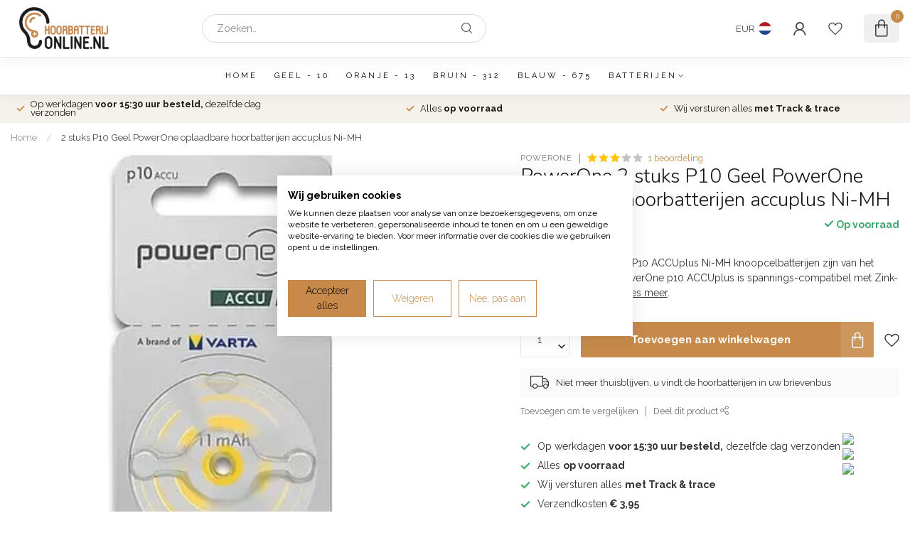

--- FILE ---
content_type: text/html;charset=utf-8
request_url: https://www.hoorbatterijonline.nl/powerone-oplaadbare-hoorbatterijen-p10-geel.html
body_size: 33600
content:
<!DOCTYPE html>
<html lang="nl">
  <head>
<link rel="preconnect" href="https://cdn.webshopapp.com">
<link rel="preconnect" href="https://fonts.googleapis.com">
<link rel="preconnect" href="https://fonts.gstatic.com" crossorigin>
<!--

    Theme Proxima | v1.0.0.1807202501_0_150322
    Theme designed and created by Dyvelopment - We are true e-commerce heroes!

    For custom Lightspeed eCom development or design contact us at www.dyvelopment.com

      _____                  _                                  _   
     |  __ \                | |                                | |  
     | |  | |_   ___   _____| | ___  _ __  _ __ ___   ___ _ __ | |_ 
     | |  | | | | \ \ / / _ \ |/ _ \| '_ \| '_ ` _ \ / _ \ '_ \| __|
     | |__| | |_| |\ V /  __/ | (_) | |_) | | | | | |  __/ | | | |_ 
     |_____/ \__, | \_/ \___|_|\___/| .__/|_| |_| |_|\___|_| |_|\__|
              __/ |                 | |                             
             |___/                  |_|                             
-->


<meta charset="utf-8"/>
<!-- [START] 'blocks/head.rain' -->
<!--

  (c) 2008-2025 Lightspeed Netherlands B.V.
  http://www.lightspeedhq.com
  Generated: 04-12-2025 @ 12:35:22

-->
<link rel="canonical" href="https://www.hoorbatterijonline.nl/powerone-oplaadbare-hoorbatterijen-p10-geel.html"/>
<link rel="alternate" href="https://www.hoorbatterijonline.nl/index.rss" type="application/rss+xml" title="Nieuwe producten"/>
<meta name="robots" content="noodp,noydir"/>
<meta name="google-site-verification" content="iF6yVgGsDDsmLiiLywfeeBhF_ongORCVgs5gzc0CXGk"/>
<meta name="google-site-verification" content="6BxTLV42D4J8VwDUaSQqR-N4FNUvLlDt-y2bWBspCJ4"/>
<meta name="google-site-verification" content="n6ivBDa91ucFIc1J0qgkmpqXSygt2Sq2Y4FAfhuB5vQ"/>
<meta property="og:url" content="https://www.hoorbatterijonline.nl/powerone-oplaadbare-hoorbatterijen-p10-geel.html?source=facebook"/>
<meta property="og:site_name" content="HoorbatterijOnline.nl"/>
<meta property="og:title" content="PowerOne 2 stuks P10 Geel PowerOne oplaadbare hoorbatterijen accuplus Ni-MH"/>
<meta property="og:description" content="Deze Oplaadbare GEEL P10 ACCUplus Ni-MH knoopcelbatterijen zijn van het merk PowerOne. De PowerOne p10 ACCUplus is spannings-compatibel met Zink-Air batterijen"/>
<meta property="og:image" content="https://cdn.webshopapp.com/shops/150322/files/449911132/powerone-2-stuks-p10-geel-powerone-oplaadbare-hoor.jpg"/>
<!--[if lt IE 9]>
<script src="https://cdn.webshopapp.com/assets/html5shiv.js?2025-02-20"></script>
<![endif]-->
<!-- [END] 'blocks/head.rain' -->

<title>PowerOne 2 stuks P10 Geel PowerOne oplaadbare hoorbatterijen accuplus Ni-MH - HoorbatterijOnline.nl</title>

<meta name="dyapps-addons-enabled" content="true">
<meta name="dyapps-addons-version" content="2022081001">
<meta name="dyapps-theme-name" content="Proxima">
<meta name="dyapps-theme-editor" content="false">

<meta name="description" content="Deze Oplaadbare GEEL P10 ACCUplus Ni-MH knoopcelbatterijen zijn van het merk PowerOne. De PowerOne p10 ACCUplus is spannings-compatibel met Zink-Air batterijen" />
<meta name="keywords" content="PowerOne, 2, stuks, P10, Geel, PowerOne, oplaadbare, hoorbatterijen, accuplus, Ni-MH, hoorbatterij, hoorbatterijen, batterij, batterijen, gehoorbatterij, gehoorbatterijen, gehoorapparaat, online, kopen" />

<meta http-equiv="X-UA-Compatible" content="IE=edge">
<meta name="viewport" content="width=device-width, initial-scale=1">

<link rel="shortcut icon" href="https://cdn.webshopapp.com/shops/150322/themes/174539/v/1867402/assets/favicon.ico?20230503084930" type="image/x-icon" />
<link rel="preload" as="image" href="https://cdn.webshopapp.com/shops/150322/themes/174539/assets/logo.png?2025013111552420210102171433">


	<link rel="preload" as="image" href="https://cdn.webshopapp.com/shops/150322/files/449911132/650x650x2/powerone-2-stuks-p10-geel-powerone-oplaadbare-hoor.jpg">

<script src="https://cdn.webshopapp.com/shops/150322/themes/174539/assets/jquery-1-12-4-min.js?2025013111552420210102171433"></script>
<script>if(navigator.userAgent.indexOf("MSIE ") > -1 || navigator.userAgent.indexOf("Trident/") > -1) { document.write('<script src="https://cdn.webshopapp.com/shops/150322/themes/174539/assets/intersection-observer-polyfill.js?2025013111552420210102171433">\x3C/script>') }</script>

<style>/*!
 * Bootstrap Reboot v4.6.1 (https://getbootstrap.com/)
 * Copyright 2011-2021 The Bootstrap Authors
 * Copyright 2011-2021 Twitter, Inc.
 * Licensed under MIT (https://github.com/twbs/bootstrap/blob/main/LICENSE)
 * Forked from Normalize.css, licensed MIT (https://github.com/necolas/normalize.css/blob/master/LICENSE.md)
 */*,*::before,*::after{box-sizing:border-box}html{font-family:sans-serif;line-height:1.15;-webkit-text-size-adjust:100%;-webkit-tap-highlight-color:rgba(0,0,0,0)}article,aside,figcaption,figure,footer,header,hgroup,main,nav,section{display:block}body{margin:0;font-family:-apple-system,BlinkMacSystemFont,"Segoe UI",Roboto,"Helvetica Neue",Arial,"Noto Sans","Liberation Sans",sans-serif,"Apple Color Emoji","Segoe UI Emoji","Segoe UI Symbol","Noto Color Emoji";font-size:1rem;font-weight:400;line-height:1.42857143;color:#212529;text-align:left;background-color:#fff}[tabindex="-1"]:focus:not(:focus-visible){outline:0 !important}hr{box-sizing:content-box;height:0;overflow:visible}h1,h2,h3,h4,h5,h6{margin-top:0;margin-bottom:.5rem}p{margin-top:0;margin-bottom:1rem}abbr[title],abbr[data-original-title]{text-decoration:underline;text-decoration:underline dotted;cursor:help;border-bottom:0;text-decoration-skip-ink:none}address{margin-bottom:1rem;font-style:normal;line-height:inherit}ol,ul,dl{margin-top:0;margin-bottom:1rem}ol ol,ul ul,ol ul,ul ol{margin-bottom:0}dt{font-weight:700}dd{margin-bottom:.5rem;margin-left:0}blockquote{margin:0 0 1rem}b,strong{font-weight:bolder}small{font-size:80%}sub,sup{position:relative;font-size:75%;line-height:0;vertical-align:baseline}sub{bottom:-0.25em}sup{top:-0.5em}a{color:#007bff;text-decoration:none;background-color:transparent}a:hover{color:#0056b3;text-decoration:underline}a:not([href]):not([class]){color:inherit;text-decoration:none}a:not([href]):not([class]):hover{color:inherit;text-decoration:none}pre,code,kbd,samp{font-family:SFMono-Regular,Menlo,Monaco,Consolas,"Liberation Mono","Courier New",monospace;font-size:1em}pre{margin-top:0;margin-bottom:1rem;overflow:auto;-ms-overflow-style:scrollbar}figure{margin:0 0 1rem}img{vertical-align:middle;border-style:none}svg{overflow:hidden;vertical-align:middle}table{border-collapse:collapse}caption{padding-top:.75rem;padding-bottom:.75rem;color:#6c757d;text-align:left;caption-side:bottom}th{text-align:inherit;text-align:-webkit-match-parent}label{display:inline-block;margin-bottom:.5rem}button{border-radius:0}button:focus:not(:focus-visible){outline:0}input,button,select,optgroup,textarea{margin:0;font-family:inherit;font-size:inherit;line-height:inherit}button,input{overflow:visible}button,select{text-transform:none}[role=button]{cursor:pointer}select{word-wrap:normal}button,[type=button],[type=reset],[type=submit]{-webkit-appearance:button}button:not(:disabled),[type=button]:not(:disabled),[type=reset]:not(:disabled),[type=submit]:not(:disabled){cursor:pointer}button::-moz-focus-inner,[type=button]::-moz-focus-inner,[type=reset]::-moz-focus-inner,[type=submit]::-moz-focus-inner{padding:0;border-style:none}input[type=radio],input[type=checkbox]{box-sizing:border-box;padding:0}textarea{overflow:auto;resize:vertical}fieldset{min-width:0;padding:0;margin:0;border:0}legend{display:block;width:100%;max-width:100%;padding:0;margin-bottom:.5rem;font-size:1.5rem;line-height:inherit;color:inherit;white-space:normal}progress{vertical-align:baseline}[type=number]::-webkit-inner-spin-button,[type=number]::-webkit-outer-spin-button{height:auto}[type=search]{outline-offset:-2px;-webkit-appearance:none}[type=search]::-webkit-search-decoration{-webkit-appearance:none}::-webkit-file-upload-button{font:inherit;-webkit-appearance:button}output{display:inline-block}summary{display:list-item;cursor:pointer}template{display:none}[hidden]{display:none !important}/*!
 * Bootstrap Grid v4.6.1 (https://getbootstrap.com/)
 * Copyright 2011-2021 The Bootstrap Authors
 * Copyright 2011-2021 Twitter, Inc.
 * Licensed under MIT (https://github.com/twbs/bootstrap/blob/main/LICENSE)
 */html{box-sizing:border-box;-ms-overflow-style:scrollbar}*,*::before,*::after{box-sizing:inherit}.container,.container-fluid,.container-xl,.container-lg,.container-md,.container-sm{width:100%;padding-right:15px;padding-left:15px;margin-right:auto;margin-left:auto}@media(min-width: 576px){.container-sm,.container{max-width:540px}}@media(min-width: 768px){.container-md,.container-sm,.container{max-width:720px}}@media(min-width: 992px){.container-lg,.container-md,.container-sm,.container{max-width:960px}}@media(min-width: 1200px){.container-xl,.container-lg,.container-md,.container-sm,.container{max-width:1140px}}.row{display:flex;flex-wrap:wrap;margin-right:-15px;margin-left:-15px}.no-gutters{margin-right:0;margin-left:0}.no-gutters>.col,.no-gutters>[class*=col-]{padding-right:0;padding-left:0}.col-xl,.col-xl-auto,.col-xl-12,.col-xl-11,.col-xl-10,.col-xl-9,.col-xl-8,.col-xl-7,.col-xl-6,.col-xl-5,.col-xl-4,.col-xl-3,.col-xl-2,.col-xl-1,.col-lg,.col-lg-auto,.col-lg-12,.col-lg-11,.col-lg-10,.col-lg-9,.col-lg-8,.col-lg-7,.col-lg-6,.col-lg-5,.col-lg-4,.col-lg-3,.col-lg-2,.col-lg-1,.col-md,.col-md-auto,.col-md-12,.col-md-11,.col-md-10,.col-md-9,.col-md-8,.col-md-7,.col-md-6,.col-md-5,.col-md-4,.col-md-3,.col-md-2,.col-md-1,.col-sm,.col-sm-auto,.col-sm-12,.col-sm-11,.col-sm-10,.col-sm-9,.col-sm-8,.col-sm-7,.col-sm-6,.col-sm-5,.col-sm-4,.col-sm-3,.col-sm-2,.col-sm-1,.col,.col-auto,.col-12,.col-11,.col-10,.col-9,.col-8,.col-7,.col-6,.col-5,.col-4,.col-3,.col-2,.col-1{position:relative;width:100%;padding-right:15px;padding-left:15px}.col{flex-basis:0;flex-grow:1;max-width:100%}.row-cols-1>*{flex:0 0 100%;max-width:100%}.row-cols-2>*{flex:0 0 50%;max-width:50%}.row-cols-3>*{flex:0 0 33.3333333333%;max-width:33.3333333333%}.row-cols-4>*{flex:0 0 25%;max-width:25%}.row-cols-5>*{flex:0 0 20%;max-width:20%}.row-cols-6>*{flex:0 0 16.6666666667%;max-width:16.6666666667%}.col-auto{flex:0 0 auto;width:auto;max-width:100%}.col-1{flex:0 0 8.33333333%;max-width:8.33333333%}.col-2{flex:0 0 16.66666667%;max-width:16.66666667%}.col-3{flex:0 0 25%;max-width:25%}.col-4{flex:0 0 33.33333333%;max-width:33.33333333%}.col-5{flex:0 0 41.66666667%;max-width:41.66666667%}.col-6{flex:0 0 50%;max-width:50%}.col-7{flex:0 0 58.33333333%;max-width:58.33333333%}.col-8{flex:0 0 66.66666667%;max-width:66.66666667%}.col-9{flex:0 0 75%;max-width:75%}.col-10{flex:0 0 83.33333333%;max-width:83.33333333%}.col-11{flex:0 0 91.66666667%;max-width:91.66666667%}.col-12{flex:0 0 100%;max-width:100%}.order-first{order:-1}.order-last{order:13}.order-0{order:0}.order-1{order:1}.order-2{order:2}.order-3{order:3}.order-4{order:4}.order-5{order:5}.order-6{order:6}.order-7{order:7}.order-8{order:8}.order-9{order:9}.order-10{order:10}.order-11{order:11}.order-12{order:12}.offset-1{margin-left:8.33333333%}.offset-2{margin-left:16.66666667%}.offset-3{margin-left:25%}.offset-4{margin-left:33.33333333%}.offset-5{margin-left:41.66666667%}.offset-6{margin-left:50%}.offset-7{margin-left:58.33333333%}.offset-8{margin-left:66.66666667%}.offset-9{margin-left:75%}.offset-10{margin-left:83.33333333%}.offset-11{margin-left:91.66666667%}@media(min-width: 576px){.col-sm{flex-basis:0;flex-grow:1;max-width:100%}.row-cols-sm-1>*{flex:0 0 100%;max-width:100%}.row-cols-sm-2>*{flex:0 0 50%;max-width:50%}.row-cols-sm-3>*{flex:0 0 33.3333333333%;max-width:33.3333333333%}.row-cols-sm-4>*{flex:0 0 25%;max-width:25%}.row-cols-sm-5>*{flex:0 0 20%;max-width:20%}.row-cols-sm-6>*{flex:0 0 16.6666666667%;max-width:16.6666666667%}.col-sm-auto{flex:0 0 auto;width:auto;max-width:100%}.col-sm-1{flex:0 0 8.33333333%;max-width:8.33333333%}.col-sm-2{flex:0 0 16.66666667%;max-width:16.66666667%}.col-sm-3{flex:0 0 25%;max-width:25%}.col-sm-4{flex:0 0 33.33333333%;max-width:33.33333333%}.col-sm-5{flex:0 0 41.66666667%;max-width:41.66666667%}.col-sm-6{flex:0 0 50%;max-width:50%}.col-sm-7{flex:0 0 58.33333333%;max-width:58.33333333%}.col-sm-8{flex:0 0 66.66666667%;max-width:66.66666667%}.col-sm-9{flex:0 0 75%;max-width:75%}.col-sm-10{flex:0 0 83.33333333%;max-width:83.33333333%}.col-sm-11{flex:0 0 91.66666667%;max-width:91.66666667%}.col-sm-12{flex:0 0 100%;max-width:100%}.order-sm-first{order:-1}.order-sm-last{order:13}.order-sm-0{order:0}.order-sm-1{order:1}.order-sm-2{order:2}.order-sm-3{order:3}.order-sm-4{order:4}.order-sm-5{order:5}.order-sm-6{order:6}.order-sm-7{order:7}.order-sm-8{order:8}.order-sm-9{order:9}.order-sm-10{order:10}.order-sm-11{order:11}.order-sm-12{order:12}.offset-sm-0{margin-left:0}.offset-sm-1{margin-left:8.33333333%}.offset-sm-2{margin-left:16.66666667%}.offset-sm-3{margin-left:25%}.offset-sm-4{margin-left:33.33333333%}.offset-sm-5{margin-left:41.66666667%}.offset-sm-6{margin-left:50%}.offset-sm-7{margin-left:58.33333333%}.offset-sm-8{margin-left:66.66666667%}.offset-sm-9{margin-left:75%}.offset-sm-10{margin-left:83.33333333%}.offset-sm-11{margin-left:91.66666667%}}@media(min-width: 768px){.col-md{flex-basis:0;flex-grow:1;max-width:100%}.row-cols-md-1>*{flex:0 0 100%;max-width:100%}.row-cols-md-2>*{flex:0 0 50%;max-width:50%}.row-cols-md-3>*{flex:0 0 33.3333333333%;max-width:33.3333333333%}.row-cols-md-4>*{flex:0 0 25%;max-width:25%}.row-cols-md-5>*{flex:0 0 20%;max-width:20%}.row-cols-md-6>*{flex:0 0 16.6666666667%;max-width:16.6666666667%}.col-md-auto{flex:0 0 auto;width:auto;max-width:100%}.col-md-1{flex:0 0 8.33333333%;max-width:8.33333333%}.col-md-2{flex:0 0 16.66666667%;max-width:16.66666667%}.col-md-3{flex:0 0 25%;max-width:25%}.col-md-4{flex:0 0 33.33333333%;max-width:33.33333333%}.col-md-5{flex:0 0 41.66666667%;max-width:41.66666667%}.col-md-6{flex:0 0 50%;max-width:50%}.col-md-7{flex:0 0 58.33333333%;max-width:58.33333333%}.col-md-8{flex:0 0 66.66666667%;max-width:66.66666667%}.col-md-9{flex:0 0 75%;max-width:75%}.col-md-10{flex:0 0 83.33333333%;max-width:83.33333333%}.col-md-11{flex:0 0 91.66666667%;max-width:91.66666667%}.col-md-12{flex:0 0 100%;max-width:100%}.order-md-first{order:-1}.order-md-last{order:13}.order-md-0{order:0}.order-md-1{order:1}.order-md-2{order:2}.order-md-3{order:3}.order-md-4{order:4}.order-md-5{order:5}.order-md-6{order:6}.order-md-7{order:7}.order-md-8{order:8}.order-md-9{order:9}.order-md-10{order:10}.order-md-11{order:11}.order-md-12{order:12}.offset-md-0{margin-left:0}.offset-md-1{margin-left:8.33333333%}.offset-md-2{margin-left:16.66666667%}.offset-md-3{margin-left:25%}.offset-md-4{margin-left:33.33333333%}.offset-md-5{margin-left:41.66666667%}.offset-md-6{margin-left:50%}.offset-md-7{margin-left:58.33333333%}.offset-md-8{margin-left:66.66666667%}.offset-md-9{margin-left:75%}.offset-md-10{margin-left:83.33333333%}.offset-md-11{margin-left:91.66666667%}}@media(min-width: 992px){.col-lg{flex-basis:0;flex-grow:1;max-width:100%}.row-cols-lg-1>*{flex:0 0 100%;max-width:100%}.row-cols-lg-2>*{flex:0 0 50%;max-width:50%}.row-cols-lg-3>*{flex:0 0 33.3333333333%;max-width:33.3333333333%}.row-cols-lg-4>*{flex:0 0 25%;max-width:25%}.row-cols-lg-5>*{flex:0 0 20%;max-width:20%}.row-cols-lg-6>*{flex:0 0 16.6666666667%;max-width:16.6666666667%}.col-lg-auto{flex:0 0 auto;width:auto;max-width:100%}.col-lg-1{flex:0 0 8.33333333%;max-width:8.33333333%}.col-lg-2{flex:0 0 16.66666667%;max-width:16.66666667%}.col-lg-3{flex:0 0 25%;max-width:25%}.col-lg-4{flex:0 0 33.33333333%;max-width:33.33333333%}.col-lg-5{flex:0 0 41.66666667%;max-width:41.66666667%}.col-lg-6{flex:0 0 50%;max-width:50%}.col-lg-7{flex:0 0 58.33333333%;max-width:58.33333333%}.col-lg-8{flex:0 0 66.66666667%;max-width:66.66666667%}.col-lg-9{flex:0 0 75%;max-width:75%}.col-lg-10{flex:0 0 83.33333333%;max-width:83.33333333%}.col-lg-11{flex:0 0 91.66666667%;max-width:91.66666667%}.col-lg-12{flex:0 0 100%;max-width:100%}.order-lg-first{order:-1}.order-lg-last{order:13}.order-lg-0{order:0}.order-lg-1{order:1}.order-lg-2{order:2}.order-lg-3{order:3}.order-lg-4{order:4}.order-lg-5{order:5}.order-lg-6{order:6}.order-lg-7{order:7}.order-lg-8{order:8}.order-lg-9{order:9}.order-lg-10{order:10}.order-lg-11{order:11}.order-lg-12{order:12}.offset-lg-0{margin-left:0}.offset-lg-1{margin-left:8.33333333%}.offset-lg-2{margin-left:16.66666667%}.offset-lg-3{margin-left:25%}.offset-lg-4{margin-left:33.33333333%}.offset-lg-5{margin-left:41.66666667%}.offset-lg-6{margin-left:50%}.offset-lg-7{margin-left:58.33333333%}.offset-lg-8{margin-left:66.66666667%}.offset-lg-9{margin-left:75%}.offset-lg-10{margin-left:83.33333333%}.offset-lg-11{margin-left:91.66666667%}}@media(min-width: 1200px){.col-xl{flex-basis:0;flex-grow:1;max-width:100%}.row-cols-xl-1>*{flex:0 0 100%;max-width:100%}.row-cols-xl-2>*{flex:0 0 50%;max-width:50%}.row-cols-xl-3>*{flex:0 0 33.3333333333%;max-width:33.3333333333%}.row-cols-xl-4>*{flex:0 0 25%;max-width:25%}.row-cols-xl-5>*{flex:0 0 20%;max-width:20%}.row-cols-xl-6>*{flex:0 0 16.6666666667%;max-width:16.6666666667%}.col-xl-auto{flex:0 0 auto;width:auto;max-width:100%}.col-xl-1{flex:0 0 8.33333333%;max-width:8.33333333%}.col-xl-2{flex:0 0 16.66666667%;max-width:16.66666667%}.col-xl-3{flex:0 0 25%;max-width:25%}.col-xl-4{flex:0 0 33.33333333%;max-width:33.33333333%}.col-xl-5{flex:0 0 41.66666667%;max-width:41.66666667%}.col-xl-6{flex:0 0 50%;max-width:50%}.col-xl-7{flex:0 0 58.33333333%;max-width:58.33333333%}.col-xl-8{flex:0 0 66.66666667%;max-width:66.66666667%}.col-xl-9{flex:0 0 75%;max-width:75%}.col-xl-10{flex:0 0 83.33333333%;max-width:83.33333333%}.col-xl-11{flex:0 0 91.66666667%;max-width:91.66666667%}.col-xl-12{flex:0 0 100%;max-width:100%}.order-xl-first{order:-1}.order-xl-last{order:13}.order-xl-0{order:0}.order-xl-1{order:1}.order-xl-2{order:2}.order-xl-3{order:3}.order-xl-4{order:4}.order-xl-5{order:5}.order-xl-6{order:6}.order-xl-7{order:7}.order-xl-8{order:8}.order-xl-9{order:9}.order-xl-10{order:10}.order-xl-11{order:11}.order-xl-12{order:12}.offset-xl-0{margin-left:0}.offset-xl-1{margin-left:8.33333333%}.offset-xl-2{margin-left:16.66666667%}.offset-xl-3{margin-left:25%}.offset-xl-4{margin-left:33.33333333%}.offset-xl-5{margin-left:41.66666667%}.offset-xl-6{margin-left:50%}.offset-xl-7{margin-left:58.33333333%}.offset-xl-8{margin-left:66.66666667%}.offset-xl-9{margin-left:75%}.offset-xl-10{margin-left:83.33333333%}.offset-xl-11{margin-left:91.66666667%}}.d-none{display:none !important}.d-inline{display:inline !important}.d-inline-block{display:inline-block !important}.d-block{display:block !important}.d-table{display:table !important}.d-table-row{display:table-row !important}.d-table-cell{display:table-cell !important}.d-flex{display:flex !important}.d-inline-flex{display:inline-flex !important}@media(min-width: 576px){.d-sm-none{display:none !important}.d-sm-inline{display:inline !important}.d-sm-inline-block{display:inline-block !important}.d-sm-block{display:block !important}.d-sm-table{display:table !important}.d-sm-table-row{display:table-row !important}.d-sm-table-cell{display:table-cell !important}.d-sm-flex{display:flex !important}.d-sm-inline-flex{display:inline-flex !important}}@media(min-width: 768px){.d-md-none{display:none !important}.d-md-inline{display:inline !important}.d-md-inline-block{display:inline-block !important}.d-md-block{display:block !important}.d-md-table{display:table !important}.d-md-table-row{display:table-row !important}.d-md-table-cell{display:table-cell !important}.d-md-flex{display:flex !important}.d-md-inline-flex{display:inline-flex !important}}@media(min-width: 992px){.d-lg-none{display:none !important}.d-lg-inline{display:inline !important}.d-lg-inline-block{display:inline-block !important}.d-lg-block{display:block !important}.d-lg-table{display:table !important}.d-lg-table-row{display:table-row !important}.d-lg-table-cell{display:table-cell !important}.d-lg-flex{display:flex !important}.d-lg-inline-flex{display:inline-flex !important}}@media(min-width: 1200px){.d-xl-none{display:none !important}.d-xl-inline{display:inline !important}.d-xl-inline-block{display:inline-block !important}.d-xl-block{display:block !important}.d-xl-table{display:table !important}.d-xl-table-row{display:table-row !important}.d-xl-table-cell{display:table-cell !important}.d-xl-flex{display:flex !important}.d-xl-inline-flex{display:inline-flex !important}}@media print{.d-print-none{display:none !important}.d-print-inline{display:inline !important}.d-print-inline-block{display:inline-block !important}.d-print-block{display:block !important}.d-print-table{display:table !important}.d-print-table-row{display:table-row !important}.d-print-table-cell{display:table-cell !important}.d-print-flex{display:flex !important}.d-print-inline-flex{display:inline-flex !important}}.flex-row{flex-direction:row !important}.flex-column{flex-direction:column !important}.flex-row-reverse{flex-direction:row-reverse !important}.flex-column-reverse{flex-direction:column-reverse !important}.flex-wrap{flex-wrap:wrap !important}.flex-nowrap{flex-wrap:nowrap !important}.flex-wrap-reverse{flex-wrap:wrap-reverse !important}.flex-fill{flex:1 1 auto !important}.flex-grow-0{flex-grow:0 !important}.flex-grow-1{flex-grow:1 !important}.flex-shrink-0{flex-shrink:0 !important}.flex-shrink-1{flex-shrink:1 !important}.justify-content-start{justify-content:flex-start !important}.justify-content-end{justify-content:flex-end !important}.justify-content-center{justify-content:center !important}.justify-content-between{justify-content:space-between !important}.justify-content-around{justify-content:space-around !important}.align-items-start{align-items:flex-start !important}.align-items-end{align-items:flex-end !important}.align-items-center{align-items:center !important}.align-items-baseline{align-items:baseline !important}.align-items-stretch{align-items:stretch !important}.align-content-start{align-content:flex-start !important}.align-content-end{align-content:flex-end !important}.align-content-center{align-content:center !important}.align-content-between{align-content:space-between !important}.align-content-around{align-content:space-around !important}.align-content-stretch{align-content:stretch !important}.align-self-auto{align-self:auto !important}.align-self-start{align-self:flex-start !important}.align-self-end{align-self:flex-end !important}.align-self-center{align-self:center !important}.align-self-baseline{align-self:baseline !important}.align-self-stretch{align-self:stretch !important}@media(min-width: 576px){.flex-sm-row{flex-direction:row !important}.flex-sm-column{flex-direction:column !important}.flex-sm-row-reverse{flex-direction:row-reverse !important}.flex-sm-column-reverse{flex-direction:column-reverse !important}.flex-sm-wrap{flex-wrap:wrap !important}.flex-sm-nowrap{flex-wrap:nowrap !important}.flex-sm-wrap-reverse{flex-wrap:wrap-reverse !important}.flex-sm-fill{flex:1 1 auto !important}.flex-sm-grow-0{flex-grow:0 !important}.flex-sm-grow-1{flex-grow:1 !important}.flex-sm-shrink-0{flex-shrink:0 !important}.flex-sm-shrink-1{flex-shrink:1 !important}.justify-content-sm-start{justify-content:flex-start !important}.justify-content-sm-end{justify-content:flex-end !important}.justify-content-sm-center{justify-content:center !important}.justify-content-sm-between{justify-content:space-between !important}.justify-content-sm-around{justify-content:space-around !important}.align-items-sm-start{align-items:flex-start !important}.align-items-sm-end{align-items:flex-end !important}.align-items-sm-center{align-items:center !important}.align-items-sm-baseline{align-items:baseline !important}.align-items-sm-stretch{align-items:stretch !important}.align-content-sm-start{align-content:flex-start !important}.align-content-sm-end{align-content:flex-end !important}.align-content-sm-center{align-content:center !important}.align-content-sm-between{align-content:space-between !important}.align-content-sm-around{align-content:space-around !important}.align-content-sm-stretch{align-content:stretch !important}.align-self-sm-auto{align-self:auto !important}.align-self-sm-start{align-self:flex-start !important}.align-self-sm-end{align-self:flex-end !important}.align-self-sm-center{align-self:center !important}.align-self-sm-baseline{align-self:baseline !important}.align-self-sm-stretch{align-self:stretch !important}}@media(min-width: 768px){.flex-md-row{flex-direction:row !important}.flex-md-column{flex-direction:column !important}.flex-md-row-reverse{flex-direction:row-reverse !important}.flex-md-column-reverse{flex-direction:column-reverse !important}.flex-md-wrap{flex-wrap:wrap !important}.flex-md-nowrap{flex-wrap:nowrap !important}.flex-md-wrap-reverse{flex-wrap:wrap-reverse !important}.flex-md-fill{flex:1 1 auto !important}.flex-md-grow-0{flex-grow:0 !important}.flex-md-grow-1{flex-grow:1 !important}.flex-md-shrink-0{flex-shrink:0 !important}.flex-md-shrink-1{flex-shrink:1 !important}.justify-content-md-start{justify-content:flex-start !important}.justify-content-md-end{justify-content:flex-end !important}.justify-content-md-center{justify-content:center !important}.justify-content-md-between{justify-content:space-between !important}.justify-content-md-around{justify-content:space-around !important}.align-items-md-start{align-items:flex-start !important}.align-items-md-end{align-items:flex-end !important}.align-items-md-center{align-items:center !important}.align-items-md-baseline{align-items:baseline !important}.align-items-md-stretch{align-items:stretch !important}.align-content-md-start{align-content:flex-start !important}.align-content-md-end{align-content:flex-end !important}.align-content-md-center{align-content:center !important}.align-content-md-between{align-content:space-between !important}.align-content-md-around{align-content:space-around !important}.align-content-md-stretch{align-content:stretch !important}.align-self-md-auto{align-self:auto !important}.align-self-md-start{align-self:flex-start !important}.align-self-md-end{align-self:flex-end !important}.align-self-md-center{align-self:center !important}.align-self-md-baseline{align-self:baseline !important}.align-self-md-stretch{align-self:stretch !important}}@media(min-width: 992px){.flex-lg-row{flex-direction:row !important}.flex-lg-column{flex-direction:column !important}.flex-lg-row-reverse{flex-direction:row-reverse !important}.flex-lg-column-reverse{flex-direction:column-reverse !important}.flex-lg-wrap{flex-wrap:wrap !important}.flex-lg-nowrap{flex-wrap:nowrap !important}.flex-lg-wrap-reverse{flex-wrap:wrap-reverse !important}.flex-lg-fill{flex:1 1 auto !important}.flex-lg-grow-0{flex-grow:0 !important}.flex-lg-grow-1{flex-grow:1 !important}.flex-lg-shrink-0{flex-shrink:0 !important}.flex-lg-shrink-1{flex-shrink:1 !important}.justify-content-lg-start{justify-content:flex-start !important}.justify-content-lg-end{justify-content:flex-end !important}.justify-content-lg-center{justify-content:center !important}.justify-content-lg-between{justify-content:space-between !important}.justify-content-lg-around{justify-content:space-around !important}.align-items-lg-start{align-items:flex-start !important}.align-items-lg-end{align-items:flex-end !important}.align-items-lg-center{align-items:center !important}.align-items-lg-baseline{align-items:baseline !important}.align-items-lg-stretch{align-items:stretch !important}.align-content-lg-start{align-content:flex-start !important}.align-content-lg-end{align-content:flex-end !important}.align-content-lg-center{align-content:center !important}.align-content-lg-between{align-content:space-between !important}.align-content-lg-around{align-content:space-around !important}.align-content-lg-stretch{align-content:stretch !important}.align-self-lg-auto{align-self:auto !important}.align-self-lg-start{align-self:flex-start !important}.align-self-lg-end{align-self:flex-end !important}.align-self-lg-center{align-self:center !important}.align-self-lg-baseline{align-self:baseline !important}.align-self-lg-stretch{align-self:stretch !important}}@media(min-width: 1200px){.flex-xl-row{flex-direction:row !important}.flex-xl-column{flex-direction:column !important}.flex-xl-row-reverse{flex-direction:row-reverse !important}.flex-xl-column-reverse{flex-direction:column-reverse !important}.flex-xl-wrap{flex-wrap:wrap !important}.flex-xl-nowrap{flex-wrap:nowrap !important}.flex-xl-wrap-reverse{flex-wrap:wrap-reverse !important}.flex-xl-fill{flex:1 1 auto !important}.flex-xl-grow-0{flex-grow:0 !important}.flex-xl-grow-1{flex-grow:1 !important}.flex-xl-shrink-0{flex-shrink:0 !important}.flex-xl-shrink-1{flex-shrink:1 !important}.justify-content-xl-start{justify-content:flex-start !important}.justify-content-xl-end{justify-content:flex-end !important}.justify-content-xl-center{justify-content:center !important}.justify-content-xl-between{justify-content:space-between !important}.justify-content-xl-around{justify-content:space-around !important}.align-items-xl-start{align-items:flex-start !important}.align-items-xl-end{align-items:flex-end !important}.align-items-xl-center{align-items:center !important}.align-items-xl-baseline{align-items:baseline !important}.align-items-xl-stretch{align-items:stretch !important}.align-content-xl-start{align-content:flex-start !important}.align-content-xl-end{align-content:flex-end !important}.align-content-xl-center{align-content:center !important}.align-content-xl-between{align-content:space-between !important}.align-content-xl-around{align-content:space-around !important}.align-content-xl-stretch{align-content:stretch !important}.align-self-xl-auto{align-self:auto !important}.align-self-xl-start{align-self:flex-start !important}.align-self-xl-end{align-self:flex-end !important}.align-self-xl-center{align-self:center !important}.align-self-xl-baseline{align-self:baseline !important}.align-self-xl-stretch{align-self:stretch !important}}.m-0{margin:0 !important}.mt-0,.my-0{margin-top:0 !important}.mr-0,.mx-0{margin-right:0 !important}.mb-0,.my-0{margin-bottom:0 !important}.ml-0,.mx-0{margin-left:0 !important}.m-1{margin:5px !important}.mt-1,.my-1{margin-top:5px !important}.mr-1,.mx-1{margin-right:5px !important}.mb-1,.my-1{margin-bottom:5px !important}.ml-1,.mx-1{margin-left:5px !important}.m-2{margin:10px !important}.mt-2,.my-2{margin-top:10px !important}.mr-2,.mx-2{margin-right:10px !important}.mb-2,.my-2{margin-bottom:10px !important}.ml-2,.mx-2{margin-left:10px !important}.m-3{margin:15px !important}.mt-3,.my-3{margin-top:15px !important}.mr-3,.mx-3{margin-right:15px !important}.mb-3,.my-3{margin-bottom:15px !important}.ml-3,.mx-3{margin-left:15px !important}.m-4{margin:30px !important}.mt-4,.my-4{margin-top:30px !important}.mr-4,.mx-4{margin-right:30px !important}.mb-4,.my-4{margin-bottom:30px !important}.ml-4,.mx-4{margin-left:30px !important}.m-5{margin:50px !important}.mt-5,.my-5{margin-top:50px !important}.mr-5,.mx-5{margin-right:50px !important}.mb-5,.my-5{margin-bottom:50px !important}.ml-5,.mx-5{margin-left:50px !important}.m-6{margin:80px !important}.mt-6,.my-6{margin-top:80px !important}.mr-6,.mx-6{margin-right:80px !important}.mb-6,.my-6{margin-bottom:80px !important}.ml-6,.mx-6{margin-left:80px !important}.p-0{padding:0 !important}.pt-0,.py-0{padding-top:0 !important}.pr-0,.px-0{padding-right:0 !important}.pb-0,.py-0{padding-bottom:0 !important}.pl-0,.px-0{padding-left:0 !important}.p-1{padding:5px !important}.pt-1,.py-1{padding-top:5px !important}.pr-1,.px-1{padding-right:5px !important}.pb-1,.py-1{padding-bottom:5px !important}.pl-1,.px-1{padding-left:5px !important}.p-2{padding:10px !important}.pt-2,.py-2{padding-top:10px !important}.pr-2,.px-2{padding-right:10px !important}.pb-2,.py-2{padding-bottom:10px !important}.pl-2,.px-2{padding-left:10px !important}.p-3{padding:15px !important}.pt-3,.py-3{padding-top:15px !important}.pr-3,.px-3{padding-right:15px !important}.pb-3,.py-3{padding-bottom:15px !important}.pl-3,.px-3{padding-left:15px !important}.p-4{padding:30px !important}.pt-4,.py-4{padding-top:30px !important}.pr-4,.px-4{padding-right:30px !important}.pb-4,.py-4{padding-bottom:30px !important}.pl-4,.px-4{padding-left:30px !important}.p-5{padding:50px !important}.pt-5,.py-5{padding-top:50px !important}.pr-5,.px-5{padding-right:50px !important}.pb-5,.py-5{padding-bottom:50px !important}.pl-5,.px-5{padding-left:50px !important}.p-6{padding:80px !important}.pt-6,.py-6{padding-top:80px !important}.pr-6,.px-6{padding-right:80px !important}.pb-6,.py-6{padding-bottom:80px !important}.pl-6,.px-6{padding-left:80px !important}.m-n1{margin:-5px !important}.mt-n1,.my-n1{margin-top:-5px !important}.mr-n1,.mx-n1{margin-right:-5px !important}.mb-n1,.my-n1{margin-bottom:-5px !important}.ml-n1,.mx-n1{margin-left:-5px !important}.m-n2{margin:-10px !important}.mt-n2,.my-n2{margin-top:-10px !important}.mr-n2,.mx-n2{margin-right:-10px !important}.mb-n2,.my-n2{margin-bottom:-10px !important}.ml-n2,.mx-n2{margin-left:-10px !important}.m-n3{margin:-15px !important}.mt-n3,.my-n3{margin-top:-15px !important}.mr-n3,.mx-n3{margin-right:-15px !important}.mb-n3,.my-n3{margin-bottom:-15px !important}.ml-n3,.mx-n3{margin-left:-15px !important}.m-n4{margin:-30px !important}.mt-n4,.my-n4{margin-top:-30px !important}.mr-n4,.mx-n4{margin-right:-30px !important}.mb-n4,.my-n4{margin-bottom:-30px !important}.ml-n4,.mx-n4{margin-left:-30px !important}.m-n5{margin:-50px !important}.mt-n5,.my-n5{margin-top:-50px !important}.mr-n5,.mx-n5{margin-right:-50px !important}.mb-n5,.my-n5{margin-bottom:-50px !important}.ml-n5,.mx-n5{margin-left:-50px !important}.m-n6{margin:-80px !important}.mt-n6,.my-n6{margin-top:-80px !important}.mr-n6,.mx-n6{margin-right:-80px !important}.mb-n6,.my-n6{margin-bottom:-80px !important}.ml-n6,.mx-n6{margin-left:-80px !important}.m-auto{margin:auto !important}.mt-auto,.my-auto{margin-top:auto !important}.mr-auto,.mx-auto{margin-right:auto !important}.mb-auto,.my-auto{margin-bottom:auto !important}.ml-auto,.mx-auto{margin-left:auto !important}@media(min-width: 576px){.m-sm-0{margin:0 !important}.mt-sm-0,.my-sm-0{margin-top:0 !important}.mr-sm-0,.mx-sm-0{margin-right:0 !important}.mb-sm-0,.my-sm-0{margin-bottom:0 !important}.ml-sm-0,.mx-sm-0{margin-left:0 !important}.m-sm-1{margin:5px !important}.mt-sm-1,.my-sm-1{margin-top:5px !important}.mr-sm-1,.mx-sm-1{margin-right:5px !important}.mb-sm-1,.my-sm-1{margin-bottom:5px !important}.ml-sm-1,.mx-sm-1{margin-left:5px !important}.m-sm-2{margin:10px !important}.mt-sm-2,.my-sm-2{margin-top:10px !important}.mr-sm-2,.mx-sm-2{margin-right:10px !important}.mb-sm-2,.my-sm-2{margin-bottom:10px !important}.ml-sm-2,.mx-sm-2{margin-left:10px !important}.m-sm-3{margin:15px !important}.mt-sm-3,.my-sm-3{margin-top:15px !important}.mr-sm-3,.mx-sm-3{margin-right:15px !important}.mb-sm-3,.my-sm-3{margin-bottom:15px !important}.ml-sm-3,.mx-sm-3{margin-left:15px !important}.m-sm-4{margin:30px !important}.mt-sm-4,.my-sm-4{margin-top:30px !important}.mr-sm-4,.mx-sm-4{margin-right:30px !important}.mb-sm-4,.my-sm-4{margin-bottom:30px !important}.ml-sm-4,.mx-sm-4{margin-left:30px !important}.m-sm-5{margin:50px !important}.mt-sm-5,.my-sm-5{margin-top:50px !important}.mr-sm-5,.mx-sm-5{margin-right:50px !important}.mb-sm-5,.my-sm-5{margin-bottom:50px !important}.ml-sm-5,.mx-sm-5{margin-left:50px !important}.m-sm-6{margin:80px !important}.mt-sm-6,.my-sm-6{margin-top:80px !important}.mr-sm-6,.mx-sm-6{margin-right:80px !important}.mb-sm-6,.my-sm-6{margin-bottom:80px !important}.ml-sm-6,.mx-sm-6{margin-left:80px !important}.p-sm-0{padding:0 !important}.pt-sm-0,.py-sm-0{padding-top:0 !important}.pr-sm-0,.px-sm-0{padding-right:0 !important}.pb-sm-0,.py-sm-0{padding-bottom:0 !important}.pl-sm-0,.px-sm-0{padding-left:0 !important}.p-sm-1{padding:5px !important}.pt-sm-1,.py-sm-1{padding-top:5px !important}.pr-sm-1,.px-sm-1{padding-right:5px !important}.pb-sm-1,.py-sm-1{padding-bottom:5px !important}.pl-sm-1,.px-sm-1{padding-left:5px !important}.p-sm-2{padding:10px !important}.pt-sm-2,.py-sm-2{padding-top:10px !important}.pr-sm-2,.px-sm-2{padding-right:10px !important}.pb-sm-2,.py-sm-2{padding-bottom:10px !important}.pl-sm-2,.px-sm-2{padding-left:10px !important}.p-sm-3{padding:15px !important}.pt-sm-3,.py-sm-3{padding-top:15px !important}.pr-sm-3,.px-sm-3{padding-right:15px !important}.pb-sm-3,.py-sm-3{padding-bottom:15px !important}.pl-sm-3,.px-sm-3{padding-left:15px !important}.p-sm-4{padding:30px !important}.pt-sm-4,.py-sm-4{padding-top:30px !important}.pr-sm-4,.px-sm-4{padding-right:30px !important}.pb-sm-4,.py-sm-4{padding-bottom:30px !important}.pl-sm-4,.px-sm-4{padding-left:30px !important}.p-sm-5{padding:50px !important}.pt-sm-5,.py-sm-5{padding-top:50px !important}.pr-sm-5,.px-sm-5{padding-right:50px !important}.pb-sm-5,.py-sm-5{padding-bottom:50px !important}.pl-sm-5,.px-sm-5{padding-left:50px !important}.p-sm-6{padding:80px !important}.pt-sm-6,.py-sm-6{padding-top:80px !important}.pr-sm-6,.px-sm-6{padding-right:80px !important}.pb-sm-6,.py-sm-6{padding-bottom:80px !important}.pl-sm-6,.px-sm-6{padding-left:80px !important}.m-sm-n1{margin:-5px !important}.mt-sm-n1,.my-sm-n1{margin-top:-5px !important}.mr-sm-n1,.mx-sm-n1{margin-right:-5px !important}.mb-sm-n1,.my-sm-n1{margin-bottom:-5px !important}.ml-sm-n1,.mx-sm-n1{margin-left:-5px !important}.m-sm-n2{margin:-10px !important}.mt-sm-n2,.my-sm-n2{margin-top:-10px !important}.mr-sm-n2,.mx-sm-n2{margin-right:-10px !important}.mb-sm-n2,.my-sm-n2{margin-bottom:-10px !important}.ml-sm-n2,.mx-sm-n2{margin-left:-10px !important}.m-sm-n3{margin:-15px !important}.mt-sm-n3,.my-sm-n3{margin-top:-15px !important}.mr-sm-n3,.mx-sm-n3{margin-right:-15px !important}.mb-sm-n3,.my-sm-n3{margin-bottom:-15px !important}.ml-sm-n3,.mx-sm-n3{margin-left:-15px !important}.m-sm-n4{margin:-30px !important}.mt-sm-n4,.my-sm-n4{margin-top:-30px !important}.mr-sm-n4,.mx-sm-n4{margin-right:-30px !important}.mb-sm-n4,.my-sm-n4{margin-bottom:-30px !important}.ml-sm-n4,.mx-sm-n4{margin-left:-30px !important}.m-sm-n5{margin:-50px !important}.mt-sm-n5,.my-sm-n5{margin-top:-50px !important}.mr-sm-n5,.mx-sm-n5{margin-right:-50px !important}.mb-sm-n5,.my-sm-n5{margin-bottom:-50px !important}.ml-sm-n5,.mx-sm-n5{margin-left:-50px !important}.m-sm-n6{margin:-80px !important}.mt-sm-n6,.my-sm-n6{margin-top:-80px !important}.mr-sm-n6,.mx-sm-n6{margin-right:-80px !important}.mb-sm-n6,.my-sm-n6{margin-bottom:-80px !important}.ml-sm-n6,.mx-sm-n6{margin-left:-80px !important}.m-sm-auto{margin:auto !important}.mt-sm-auto,.my-sm-auto{margin-top:auto !important}.mr-sm-auto,.mx-sm-auto{margin-right:auto !important}.mb-sm-auto,.my-sm-auto{margin-bottom:auto !important}.ml-sm-auto,.mx-sm-auto{margin-left:auto !important}}@media(min-width: 768px){.m-md-0{margin:0 !important}.mt-md-0,.my-md-0{margin-top:0 !important}.mr-md-0,.mx-md-0{margin-right:0 !important}.mb-md-0,.my-md-0{margin-bottom:0 !important}.ml-md-0,.mx-md-0{margin-left:0 !important}.m-md-1{margin:5px !important}.mt-md-1,.my-md-1{margin-top:5px !important}.mr-md-1,.mx-md-1{margin-right:5px !important}.mb-md-1,.my-md-1{margin-bottom:5px !important}.ml-md-1,.mx-md-1{margin-left:5px !important}.m-md-2{margin:10px !important}.mt-md-2,.my-md-2{margin-top:10px !important}.mr-md-2,.mx-md-2{margin-right:10px !important}.mb-md-2,.my-md-2{margin-bottom:10px !important}.ml-md-2,.mx-md-2{margin-left:10px !important}.m-md-3{margin:15px !important}.mt-md-3,.my-md-3{margin-top:15px !important}.mr-md-3,.mx-md-3{margin-right:15px !important}.mb-md-3,.my-md-3{margin-bottom:15px !important}.ml-md-3,.mx-md-3{margin-left:15px !important}.m-md-4{margin:30px !important}.mt-md-4,.my-md-4{margin-top:30px !important}.mr-md-4,.mx-md-4{margin-right:30px !important}.mb-md-4,.my-md-4{margin-bottom:30px !important}.ml-md-4,.mx-md-4{margin-left:30px !important}.m-md-5{margin:50px !important}.mt-md-5,.my-md-5{margin-top:50px !important}.mr-md-5,.mx-md-5{margin-right:50px !important}.mb-md-5,.my-md-5{margin-bottom:50px !important}.ml-md-5,.mx-md-5{margin-left:50px !important}.m-md-6{margin:80px !important}.mt-md-6,.my-md-6{margin-top:80px !important}.mr-md-6,.mx-md-6{margin-right:80px !important}.mb-md-6,.my-md-6{margin-bottom:80px !important}.ml-md-6,.mx-md-6{margin-left:80px !important}.p-md-0{padding:0 !important}.pt-md-0,.py-md-0{padding-top:0 !important}.pr-md-0,.px-md-0{padding-right:0 !important}.pb-md-0,.py-md-0{padding-bottom:0 !important}.pl-md-0,.px-md-0{padding-left:0 !important}.p-md-1{padding:5px !important}.pt-md-1,.py-md-1{padding-top:5px !important}.pr-md-1,.px-md-1{padding-right:5px !important}.pb-md-1,.py-md-1{padding-bottom:5px !important}.pl-md-1,.px-md-1{padding-left:5px !important}.p-md-2{padding:10px !important}.pt-md-2,.py-md-2{padding-top:10px !important}.pr-md-2,.px-md-2{padding-right:10px !important}.pb-md-2,.py-md-2{padding-bottom:10px !important}.pl-md-2,.px-md-2{padding-left:10px !important}.p-md-3{padding:15px !important}.pt-md-3,.py-md-3{padding-top:15px !important}.pr-md-3,.px-md-3{padding-right:15px !important}.pb-md-3,.py-md-3{padding-bottom:15px !important}.pl-md-3,.px-md-3{padding-left:15px !important}.p-md-4{padding:30px !important}.pt-md-4,.py-md-4{padding-top:30px !important}.pr-md-4,.px-md-4{padding-right:30px !important}.pb-md-4,.py-md-4{padding-bottom:30px !important}.pl-md-4,.px-md-4{padding-left:30px !important}.p-md-5{padding:50px !important}.pt-md-5,.py-md-5{padding-top:50px !important}.pr-md-5,.px-md-5{padding-right:50px !important}.pb-md-5,.py-md-5{padding-bottom:50px !important}.pl-md-5,.px-md-5{padding-left:50px !important}.p-md-6{padding:80px !important}.pt-md-6,.py-md-6{padding-top:80px !important}.pr-md-6,.px-md-6{padding-right:80px !important}.pb-md-6,.py-md-6{padding-bottom:80px !important}.pl-md-6,.px-md-6{padding-left:80px !important}.m-md-n1{margin:-5px !important}.mt-md-n1,.my-md-n1{margin-top:-5px !important}.mr-md-n1,.mx-md-n1{margin-right:-5px !important}.mb-md-n1,.my-md-n1{margin-bottom:-5px !important}.ml-md-n1,.mx-md-n1{margin-left:-5px !important}.m-md-n2{margin:-10px !important}.mt-md-n2,.my-md-n2{margin-top:-10px !important}.mr-md-n2,.mx-md-n2{margin-right:-10px !important}.mb-md-n2,.my-md-n2{margin-bottom:-10px !important}.ml-md-n2,.mx-md-n2{margin-left:-10px !important}.m-md-n3{margin:-15px !important}.mt-md-n3,.my-md-n3{margin-top:-15px !important}.mr-md-n3,.mx-md-n3{margin-right:-15px !important}.mb-md-n3,.my-md-n3{margin-bottom:-15px !important}.ml-md-n3,.mx-md-n3{margin-left:-15px !important}.m-md-n4{margin:-30px !important}.mt-md-n4,.my-md-n4{margin-top:-30px !important}.mr-md-n4,.mx-md-n4{margin-right:-30px !important}.mb-md-n4,.my-md-n4{margin-bottom:-30px !important}.ml-md-n4,.mx-md-n4{margin-left:-30px !important}.m-md-n5{margin:-50px !important}.mt-md-n5,.my-md-n5{margin-top:-50px !important}.mr-md-n5,.mx-md-n5{margin-right:-50px !important}.mb-md-n5,.my-md-n5{margin-bottom:-50px !important}.ml-md-n5,.mx-md-n5{margin-left:-50px !important}.m-md-n6{margin:-80px !important}.mt-md-n6,.my-md-n6{margin-top:-80px !important}.mr-md-n6,.mx-md-n6{margin-right:-80px !important}.mb-md-n6,.my-md-n6{margin-bottom:-80px !important}.ml-md-n6,.mx-md-n6{margin-left:-80px !important}.m-md-auto{margin:auto !important}.mt-md-auto,.my-md-auto{margin-top:auto !important}.mr-md-auto,.mx-md-auto{margin-right:auto !important}.mb-md-auto,.my-md-auto{margin-bottom:auto !important}.ml-md-auto,.mx-md-auto{margin-left:auto !important}}@media(min-width: 992px){.m-lg-0{margin:0 !important}.mt-lg-0,.my-lg-0{margin-top:0 !important}.mr-lg-0,.mx-lg-0{margin-right:0 !important}.mb-lg-0,.my-lg-0{margin-bottom:0 !important}.ml-lg-0,.mx-lg-0{margin-left:0 !important}.m-lg-1{margin:5px !important}.mt-lg-1,.my-lg-1{margin-top:5px !important}.mr-lg-1,.mx-lg-1{margin-right:5px !important}.mb-lg-1,.my-lg-1{margin-bottom:5px !important}.ml-lg-1,.mx-lg-1{margin-left:5px !important}.m-lg-2{margin:10px !important}.mt-lg-2,.my-lg-2{margin-top:10px !important}.mr-lg-2,.mx-lg-2{margin-right:10px !important}.mb-lg-2,.my-lg-2{margin-bottom:10px !important}.ml-lg-2,.mx-lg-2{margin-left:10px !important}.m-lg-3{margin:15px !important}.mt-lg-3,.my-lg-3{margin-top:15px !important}.mr-lg-3,.mx-lg-3{margin-right:15px !important}.mb-lg-3,.my-lg-3{margin-bottom:15px !important}.ml-lg-3,.mx-lg-3{margin-left:15px !important}.m-lg-4{margin:30px !important}.mt-lg-4,.my-lg-4{margin-top:30px !important}.mr-lg-4,.mx-lg-4{margin-right:30px !important}.mb-lg-4,.my-lg-4{margin-bottom:30px !important}.ml-lg-4,.mx-lg-4{margin-left:30px !important}.m-lg-5{margin:50px !important}.mt-lg-5,.my-lg-5{margin-top:50px !important}.mr-lg-5,.mx-lg-5{margin-right:50px !important}.mb-lg-5,.my-lg-5{margin-bottom:50px !important}.ml-lg-5,.mx-lg-5{margin-left:50px !important}.m-lg-6{margin:80px !important}.mt-lg-6,.my-lg-6{margin-top:80px !important}.mr-lg-6,.mx-lg-6{margin-right:80px !important}.mb-lg-6,.my-lg-6{margin-bottom:80px !important}.ml-lg-6,.mx-lg-6{margin-left:80px !important}.p-lg-0{padding:0 !important}.pt-lg-0,.py-lg-0{padding-top:0 !important}.pr-lg-0,.px-lg-0{padding-right:0 !important}.pb-lg-0,.py-lg-0{padding-bottom:0 !important}.pl-lg-0,.px-lg-0{padding-left:0 !important}.p-lg-1{padding:5px !important}.pt-lg-1,.py-lg-1{padding-top:5px !important}.pr-lg-1,.px-lg-1{padding-right:5px !important}.pb-lg-1,.py-lg-1{padding-bottom:5px !important}.pl-lg-1,.px-lg-1{padding-left:5px !important}.p-lg-2{padding:10px !important}.pt-lg-2,.py-lg-2{padding-top:10px !important}.pr-lg-2,.px-lg-2{padding-right:10px !important}.pb-lg-2,.py-lg-2{padding-bottom:10px !important}.pl-lg-2,.px-lg-2{padding-left:10px !important}.p-lg-3{padding:15px !important}.pt-lg-3,.py-lg-3{padding-top:15px !important}.pr-lg-3,.px-lg-3{padding-right:15px !important}.pb-lg-3,.py-lg-3{padding-bottom:15px !important}.pl-lg-3,.px-lg-3{padding-left:15px !important}.p-lg-4{padding:30px !important}.pt-lg-4,.py-lg-4{padding-top:30px !important}.pr-lg-4,.px-lg-4{padding-right:30px !important}.pb-lg-4,.py-lg-4{padding-bottom:30px !important}.pl-lg-4,.px-lg-4{padding-left:30px !important}.p-lg-5{padding:50px !important}.pt-lg-5,.py-lg-5{padding-top:50px !important}.pr-lg-5,.px-lg-5{padding-right:50px !important}.pb-lg-5,.py-lg-5{padding-bottom:50px !important}.pl-lg-5,.px-lg-5{padding-left:50px !important}.p-lg-6{padding:80px !important}.pt-lg-6,.py-lg-6{padding-top:80px !important}.pr-lg-6,.px-lg-6{padding-right:80px !important}.pb-lg-6,.py-lg-6{padding-bottom:80px !important}.pl-lg-6,.px-lg-6{padding-left:80px !important}.m-lg-n1{margin:-5px !important}.mt-lg-n1,.my-lg-n1{margin-top:-5px !important}.mr-lg-n1,.mx-lg-n1{margin-right:-5px !important}.mb-lg-n1,.my-lg-n1{margin-bottom:-5px !important}.ml-lg-n1,.mx-lg-n1{margin-left:-5px !important}.m-lg-n2{margin:-10px !important}.mt-lg-n2,.my-lg-n2{margin-top:-10px !important}.mr-lg-n2,.mx-lg-n2{margin-right:-10px !important}.mb-lg-n2,.my-lg-n2{margin-bottom:-10px !important}.ml-lg-n2,.mx-lg-n2{margin-left:-10px !important}.m-lg-n3{margin:-15px !important}.mt-lg-n3,.my-lg-n3{margin-top:-15px !important}.mr-lg-n3,.mx-lg-n3{margin-right:-15px !important}.mb-lg-n3,.my-lg-n3{margin-bottom:-15px !important}.ml-lg-n3,.mx-lg-n3{margin-left:-15px !important}.m-lg-n4{margin:-30px !important}.mt-lg-n4,.my-lg-n4{margin-top:-30px !important}.mr-lg-n4,.mx-lg-n4{margin-right:-30px !important}.mb-lg-n4,.my-lg-n4{margin-bottom:-30px !important}.ml-lg-n4,.mx-lg-n4{margin-left:-30px !important}.m-lg-n5{margin:-50px !important}.mt-lg-n5,.my-lg-n5{margin-top:-50px !important}.mr-lg-n5,.mx-lg-n5{margin-right:-50px !important}.mb-lg-n5,.my-lg-n5{margin-bottom:-50px !important}.ml-lg-n5,.mx-lg-n5{margin-left:-50px !important}.m-lg-n6{margin:-80px !important}.mt-lg-n6,.my-lg-n6{margin-top:-80px !important}.mr-lg-n6,.mx-lg-n6{margin-right:-80px !important}.mb-lg-n6,.my-lg-n6{margin-bottom:-80px !important}.ml-lg-n6,.mx-lg-n6{margin-left:-80px !important}.m-lg-auto{margin:auto !important}.mt-lg-auto,.my-lg-auto{margin-top:auto !important}.mr-lg-auto,.mx-lg-auto{margin-right:auto !important}.mb-lg-auto,.my-lg-auto{margin-bottom:auto !important}.ml-lg-auto,.mx-lg-auto{margin-left:auto !important}}@media(min-width: 1200px){.m-xl-0{margin:0 !important}.mt-xl-0,.my-xl-0{margin-top:0 !important}.mr-xl-0,.mx-xl-0{margin-right:0 !important}.mb-xl-0,.my-xl-0{margin-bottom:0 !important}.ml-xl-0,.mx-xl-0{margin-left:0 !important}.m-xl-1{margin:5px !important}.mt-xl-1,.my-xl-1{margin-top:5px !important}.mr-xl-1,.mx-xl-1{margin-right:5px !important}.mb-xl-1,.my-xl-1{margin-bottom:5px !important}.ml-xl-1,.mx-xl-1{margin-left:5px !important}.m-xl-2{margin:10px !important}.mt-xl-2,.my-xl-2{margin-top:10px !important}.mr-xl-2,.mx-xl-2{margin-right:10px !important}.mb-xl-2,.my-xl-2{margin-bottom:10px !important}.ml-xl-2,.mx-xl-2{margin-left:10px !important}.m-xl-3{margin:15px !important}.mt-xl-3,.my-xl-3{margin-top:15px !important}.mr-xl-3,.mx-xl-3{margin-right:15px !important}.mb-xl-3,.my-xl-3{margin-bottom:15px !important}.ml-xl-3,.mx-xl-3{margin-left:15px !important}.m-xl-4{margin:30px !important}.mt-xl-4,.my-xl-4{margin-top:30px !important}.mr-xl-4,.mx-xl-4{margin-right:30px !important}.mb-xl-4,.my-xl-4{margin-bottom:30px !important}.ml-xl-4,.mx-xl-4{margin-left:30px !important}.m-xl-5{margin:50px !important}.mt-xl-5,.my-xl-5{margin-top:50px !important}.mr-xl-5,.mx-xl-5{margin-right:50px !important}.mb-xl-5,.my-xl-5{margin-bottom:50px !important}.ml-xl-5,.mx-xl-5{margin-left:50px !important}.m-xl-6{margin:80px !important}.mt-xl-6,.my-xl-6{margin-top:80px !important}.mr-xl-6,.mx-xl-6{margin-right:80px !important}.mb-xl-6,.my-xl-6{margin-bottom:80px !important}.ml-xl-6,.mx-xl-6{margin-left:80px !important}.p-xl-0{padding:0 !important}.pt-xl-0,.py-xl-0{padding-top:0 !important}.pr-xl-0,.px-xl-0{padding-right:0 !important}.pb-xl-0,.py-xl-0{padding-bottom:0 !important}.pl-xl-0,.px-xl-0{padding-left:0 !important}.p-xl-1{padding:5px !important}.pt-xl-1,.py-xl-1{padding-top:5px !important}.pr-xl-1,.px-xl-1{padding-right:5px !important}.pb-xl-1,.py-xl-1{padding-bottom:5px !important}.pl-xl-1,.px-xl-1{padding-left:5px !important}.p-xl-2{padding:10px !important}.pt-xl-2,.py-xl-2{padding-top:10px !important}.pr-xl-2,.px-xl-2{padding-right:10px !important}.pb-xl-2,.py-xl-2{padding-bottom:10px !important}.pl-xl-2,.px-xl-2{padding-left:10px !important}.p-xl-3{padding:15px !important}.pt-xl-3,.py-xl-3{padding-top:15px !important}.pr-xl-3,.px-xl-3{padding-right:15px !important}.pb-xl-3,.py-xl-3{padding-bottom:15px !important}.pl-xl-3,.px-xl-3{padding-left:15px !important}.p-xl-4{padding:30px !important}.pt-xl-4,.py-xl-4{padding-top:30px !important}.pr-xl-4,.px-xl-4{padding-right:30px !important}.pb-xl-4,.py-xl-4{padding-bottom:30px !important}.pl-xl-4,.px-xl-4{padding-left:30px !important}.p-xl-5{padding:50px !important}.pt-xl-5,.py-xl-5{padding-top:50px !important}.pr-xl-5,.px-xl-5{padding-right:50px !important}.pb-xl-5,.py-xl-5{padding-bottom:50px !important}.pl-xl-5,.px-xl-5{padding-left:50px !important}.p-xl-6{padding:80px !important}.pt-xl-6,.py-xl-6{padding-top:80px !important}.pr-xl-6,.px-xl-6{padding-right:80px !important}.pb-xl-6,.py-xl-6{padding-bottom:80px !important}.pl-xl-6,.px-xl-6{padding-left:80px !important}.m-xl-n1{margin:-5px !important}.mt-xl-n1,.my-xl-n1{margin-top:-5px !important}.mr-xl-n1,.mx-xl-n1{margin-right:-5px !important}.mb-xl-n1,.my-xl-n1{margin-bottom:-5px !important}.ml-xl-n1,.mx-xl-n1{margin-left:-5px !important}.m-xl-n2{margin:-10px !important}.mt-xl-n2,.my-xl-n2{margin-top:-10px !important}.mr-xl-n2,.mx-xl-n2{margin-right:-10px !important}.mb-xl-n2,.my-xl-n2{margin-bottom:-10px !important}.ml-xl-n2,.mx-xl-n2{margin-left:-10px !important}.m-xl-n3{margin:-15px !important}.mt-xl-n3,.my-xl-n3{margin-top:-15px !important}.mr-xl-n3,.mx-xl-n3{margin-right:-15px !important}.mb-xl-n3,.my-xl-n3{margin-bottom:-15px !important}.ml-xl-n3,.mx-xl-n3{margin-left:-15px !important}.m-xl-n4{margin:-30px !important}.mt-xl-n4,.my-xl-n4{margin-top:-30px !important}.mr-xl-n4,.mx-xl-n4{margin-right:-30px !important}.mb-xl-n4,.my-xl-n4{margin-bottom:-30px !important}.ml-xl-n4,.mx-xl-n4{margin-left:-30px !important}.m-xl-n5{margin:-50px !important}.mt-xl-n5,.my-xl-n5{margin-top:-50px !important}.mr-xl-n5,.mx-xl-n5{margin-right:-50px !important}.mb-xl-n5,.my-xl-n5{margin-bottom:-50px !important}.ml-xl-n5,.mx-xl-n5{margin-left:-50px !important}.m-xl-n6{margin:-80px !important}.mt-xl-n6,.my-xl-n6{margin-top:-80px !important}.mr-xl-n6,.mx-xl-n6{margin-right:-80px !important}.mb-xl-n6,.my-xl-n6{margin-bottom:-80px !important}.ml-xl-n6,.mx-xl-n6{margin-left:-80px !important}.m-xl-auto{margin:auto !important}.mt-xl-auto,.my-xl-auto{margin-top:auto !important}.mr-xl-auto,.mx-xl-auto{margin-right:auto !important}.mb-xl-auto,.my-xl-auto{margin-bottom:auto !important}.ml-xl-auto,.mx-xl-auto{margin-left:auto !important}}@media(min-width: 1300px){.container{max-width:1350px}}</style>


<!-- <link rel="preload" href="https://cdn.webshopapp.com/shops/150322/themes/174539/assets/style.css?2025013111552420210102171433" as="style">-->
<link rel="stylesheet" href="https://cdn.webshopapp.com/shops/150322/themes/174539/assets/style.css?2025013111552420210102171433" />
<!-- <link rel="preload" href="https://cdn.webshopapp.com/shops/150322/themes/174539/assets/style.css?2025013111552420210102171433" as="style" onload="this.onload=null;this.rel='stylesheet'"> -->

<link rel="preload" href="https://fonts.googleapis.com/css?family=Raleway:400,300,700%7CNunito:300,400,700&amp;display=fallback" as="style">
<link href="https://fonts.googleapis.com/css?family=Raleway:400,300,700%7CNunito:300,400,700&amp;display=fallback" rel="stylesheet">

<link rel="preload" href="https://cdn.webshopapp.com/shops/150322/themes/174539/assets/dy-addons.css?2025013111552420210102171433" as="style" onload="this.onload=null;this.rel='stylesheet'">


<style>
@font-face {
  font-family: 'proxima-icons';
  src:
    url(https://cdn.webshopapp.com/shops/150322/themes/174539/assets/proxima-icons.ttf?2025013111552420210102171433) format('truetype'),
    url(https://cdn.webshopapp.com/shops/150322/themes/174539/assets/proxima-icons.woff?2025013111552420210102171433) format('woff'),
    url(https://cdn.webshopapp.com/shops/150322/themes/174539/assets/proxima-icons.svg?2025013111552420210102171433#proxima-icons) format('svg');
  font-weight: normal;
  font-style: normal;
  font-display: block;
}
</style>
<link rel="preload" href="https://cdn.webshopapp.com/shops/150322/themes/174539/assets/settings.css?2025013111552420210102171433" as="style">
<link rel="preload" href="https://cdn.webshopapp.com/shops/150322/themes/174539/assets/custom.css?2025013111552420210102171433" as="style">
<link rel="stylesheet" href="https://cdn.webshopapp.com/shops/150322/themes/174539/assets/settings.css?2025013111552420210102171433" />
<link rel="stylesheet" href="https://cdn.webshopapp.com/shops/150322/themes/174539/assets/custom.css?2025013111552420210102171433" />

<!-- <link rel="preload" href="https://cdn.webshopapp.com/shops/150322/themes/174539/assets/settings.css?2025013111552420210102171433" as="style" onload="this.onload=null;this.rel='stylesheet'">
<link rel="preload" href="https://cdn.webshopapp.com/shops/150322/themes/174539/assets/custom.css?2025013111552420210102171433" as="style" onload="this.onload=null;this.rel='stylesheet'"> -->

		<link rel="preload" href="https://cdn.webshopapp.com/shops/150322/themes/174539/assets/fancybox-3-5-7-min.css?2025013111552420210102171433" as="style" onload="this.onload=null;this.rel='stylesheet'">


<script>
  window.theme = {
    isDemoShop: false,
    language: 'nl',
    template: 'pages/product.rain',
    pageData: {},
    dyApps: {
      version: 20220101
    }
  };

</script>

<script type="text/javascript" src="https://cdn.webshopapp.com/shops/150322/themes/174539/assets/swiper-453-min.js?2025013111552420210102171433" defer></script>
<script type="text/javascript" src="https://cdn.webshopapp.com/shops/150322/themes/174539/assets/global.js?2025013111552420210102171433" defer></script>  </head>
  <body class="layout-custom usp-carousel-pos-bottom">
    
    <div id="mobile-nav-holder" class="fancy-box from-left overflow-hidden p-0">
    	<div id="mobile-nav-header" class="p-3 border-bottom-gray gray-border-bottom">
        <div class="flex-grow-1 font-headings fz-160">Menu</div>
        <div id="mobile-lang-switcher" class="d-flex align-items-center mr-3 lh-1">
          <span class="flag-icon flag-icon-nl mr-1"></span> <span class="">EUR</span>
        </div>
        <i class="icon-x-l close-fancy"></i>
      </div>
      <div id="mobile-nav-content"></div>
    </div>
    
    <header id="header" class="usp-carousel-pos-bottom header-scrollable">
<!--
originalUspCarouselPosition = bottom
uspCarouselPosition = bottom
      amountOfSubheaderFeatures = 0
      uspsInSubheader = false
      uspsInSubheader = false -->
<div id="header-holder" class="usp-carousel-pos-bottom header-has-shadow">
    
  <div id="header-content" class="container logo-left d-flex align-items-center ">
    <div id="header-left" class="header-col d-flex align-items-center">      
      <div id="mobilenav" class="nav-icon hb-icon d-lg-none" data-trigger-fancy="mobile-nav-holder">
            <div class="hb-icon-line line-1"></div>
            <div class="hb-icon-line line-2"></div>
            <div class="hb-icon-label">Menu</div>
      </div>
            
            
            	
      <a href="https://www.hoorbatterijonline.nl/" class="mr-3 mr-sm-0">
<!--       <img class="logo" src="https://cdn.webshopapp.com/shops/150322/themes/174539/assets/logo.png?2025013111552420210102171433" alt="HoorbatterijOnline.nl"> -->
    	      	<img class="logo" src="https://cdn.webshopapp.com/shops/150322/themes/174539/assets/logo.png?2025013111552420210102171433" alt="HoorbatterijOnline.nl">
    	    </a>
		
            
      <form id="header-search" action="https://www.hoorbatterijonline.nl/search/" method="get" class="d-none d-lg-block ml-4">
        <input id="header-search-input"  maxlength="50" type="text" name="q" class="theme-input search-input header-search-input br-xl pl-20" placeholder="Zoeken..">
        <button class="search-button r-10" type="submit"><i class="icon-search"></i></button>
        
        <div id="search-results" class="as-body px-3 py-3 pt-2 row apply-shadow"></div>
      </form>
    </div>
        
    <div id="header-right" class="header-col without-labels">
        
      <div id="header-fancy-language" class="header-item d-none d-md-block" tabindex="0">
        <span class="header-link" data-tooltip title="Taal & Valuta" data-placement="bottom" data-trigger-fancy="fancy-language">
          <span id="header-locale-code" data-language-code="nl">EUR</span>
          <span class="flag-icon flag-icon-nl"></span> 
        </span>
              </div>

      <div id="header-fancy-account" class="header-item">
        
                	<span class="header-link" data-tooltip title="Mijn account" data-placement="bottom" data-trigger-fancy="fancy-account" data-fancy-type="hybrid">
            <i class="header-icon icon-user"></i>
            <span class="header-icon-label">Mijn account</span>
        	</span>
              </div>

            <div id="header-wishlist" class="d-none d-md-block header-item">
        <a href="https://www.hoorbatterijonline.nl/account/wishlist/" class="header-link" data-tooltip title="Verlanglijst" data-placement="bottom" data-fancy="fancy-account-holder">
          <i class="header-icon icon-heart"></i>
          <span class="header-icon-label">Verlanglijst</span>
        </a>
      </div>
            
      <div id="header-fancy-cart" class="header-item mr-0">
        <a href="https://www.hoorbatterijonline.nl/cart/" id="cart-header-link" class="cart header-link justify-content-center" data-trigger-fancy="fancy-cart">
            <i id="header-icon-cart" class="icon-shopping-bag"></i><span id="cart-qty" class="shopping-bag">0</span>
        </a>
      </div>
    </div>
    
  </div>
</div>


	<div id="navbar-holder" class="navbar-border-top header-has-shadow hidden-xxs hidden-xs hidden-sm">
  <div class="container">
      <nav id="navbar" class="navbar-type-mega d-flex justify-content-center">

<ul id="navbar-items" class="flex-grow-1 item-spacing-small  megamenu items-uppercase text-center">
        
  		<li class="navbar-item navbar-main-item"><a href="https://www.hoorbatterijonline.nl/" class="navbar-main-link">Home</a></li>
  
          				        <li class="navbar-item navbar-main-item" data-navbar-id="3595886">
          <a href="https://www.hoorbatterijonline.nl/geel-10/" class="navbar-main-link">Geel - 10</a>

                    

        </li>
          				        <li class="navbar-item navbar-main-item" data-navbar-id="3595894">
          <a href="https://www.hoorbatterijonline.nl/oranje-13/" class="navbar-main-link">Oranje - 13</a>

                    

        </li>
          				        <li class="navbar-item navbar-main-item" data-navbar-id="3595888">
          <a href="https://www.hoorbatterijonline.nl/bruin-312/" class="navbar-main-link">Bruin - 312</a>

                    

        </li>
          				        <li class="navbar-item navbar-main-item" data-navbar-id="3595898">
          <a href="https://www.hoorbatterijonline.nl/blauw-675/" class="navbar-main-link">Blauw - 675</a>

                    

        </li>
          				        <li class="navbar-item navbar-main-item navbar-main-item-dropdown" data-navbar-id="3595844">
          <a href="https://www.hoorbatterijonline.nl/batterijen/" class="navbar-main-link navbar-main-link-dropdown">Batterijen</a>

                    <ul class="navbar-sub megamenu pt-4 pb-3 px-3">
            <li>
              <div class="container">
              <div class="row">
              
              <div class="col maxheight">
                              <div class="mb-3 font-headings fz-140 opacity-40">Batterijen</div>
                            <div class="row">
                              <div class="col-3 sub-holder mb-3">
                  <a href="https://www.hoorbatterijonline.nl/batterijen/alkaline-batterijen/" class="fz-110 bold">Alkaline Batterijen</a>
                  
                                  </div>
                
                              <div class="col-3 sub-holder mb-3">
                  <a href="https://www.hoorbatterijonline.nl/batterijen/speciale-batterijen/" class="fz-110 bold">Speciale batterijen</a>
                  
                                  </div>
                
                              <div class="col-3 sub-holder mb-3">
                  <a href="https://www.hoorbatterijonline.nl/batterijen/knoopcel-batterijen/" class="fz-110 bold">Knoopcel batterijen</a>
                  
                                  </div>
                
                              <div class="col-3 sub-holder mb-3">
                  <a href="https://www.hoorbatterijonline.nl/batterijen/hoorbatterij-accessoires/" class="fz-110 bold">Hoorbatterij accessoires</a>
                  
                                  </div>
                
                              <div class="col-3 sub-holder mb-3">
                  <a href="https://www.hoorbatterijonline.nl/batterijen/hoorapparaat-batterijen/" class="fz-110 bold">Hoorapparaat batterijen</a>
                  
                                      <ul class="sub2 mt-1">
                                            <li>
                        <a href="https://www.hoorbatterijonline.nl/batterijen/hoorapparaat-batterijen/gehoorbatterij-10-geel/">Gehoorbatterij 10 GEEL</a>
                        
                                              </li>
                                            <li>
                        <a href="https://www.hoorbatterijonline.nl/batterijen/hoorapparaat-batterijen/gehoorbatterij-13-oranje/">Gehoorbatterij 13 ORANJE</a>
                        
                                              </li>
                                            <li>
                        <a href="https://www.hoorbatterijonline.nl/batterijen/hoorapparaat-batterijen/gehoorbatterij-312-bruin/">Gehoorbatterij 312 BRUIN</a>
                        
                                              </li>
                                            <li>
                        <a href="https://www.hoorbatterijonline.nl/batterijen/hoorapparaat-batterijen/gehoorbatterij-675-blauw/">Gehoorbatterij 675 BLAUW</a>
                        
                                              </li>
                                          </ul>
                                  </div>
                
                            </div>
              </div>
              
                              
                            
              </div>
                  </div>
            </li>
          </ul>
                    

        </li>
          
                
          
          
                
          
          
      </ul>

    <form id="subheader-search" class="d-flex d-md-none pos-relative flex-grow-1 as-body my-2" action="https://www.hoorbatterijonline.nl/search/" method="GET">
      <input type="text" maxlength="50" name="q" id="subheader-search-input" class="search-input subheader-search-input" placeholder="Zoeken..">
      <button class="search-button" type="submit" name="search"><i class="icon-search"></i></button>
    </form>
        
                    
    </nav>
  </div>  
</div>  
    <div class="subheader-holder below-nav overflow-hidden">
    
          
        </div>
  
	


  <div class="usp-bar usp-bar-bottom">
    <div class="container d-flex align-items-center">
      <div class="usp-carousel swiper-container usp-carousel-bottom usp-def-amount-3">
    <div class="swiper-wrapper" data-slidesperview-desktop="">
                <div class="swiper-slide usp-carousel-item">
          <i class="icon-check-b usp-carousel-icon"></i> <span class="usp-item-text">Op werkdagen <strong>voor 15:30 uur besteld,</strong> dezelfde dag verzonden</span>
        </div>
                        <div class="swiper-slide usp-carousel-item">
          <i class="icon-check-b usp-carousel-icon"></i> <span class="usp-item-text">Alles <strong>op voorraad</strong></span>
        </div>
                        <div class="swiper-slide usp-carousel-item">
          <i class="icon-check-b usp-carousel-icon"></i> <span class="usp-item-text">Wij versturen alles <strong>met Track & trace</strong></span>
        </div>
                        <div class="swiper-slide usp-carousel-item">
          <i class="icon-check-b usp-carousel-icon"></i> <span class="usp-item-text">Verzendkosten<strong> € 3,95</strong></span>
        </div>
            </div>
  </div>

      
                
    
        </div>
  </div>
  
    
</header>
  

    <div id="subnav-dimmed"></div>
    
        	<div class="container" id="breadcrumbs">
<!--   <a href="#" class="button button-lined button-tiny"><i class="icon-angle-left"></i> Terug</a> -->
    <a href="https://www.hoorbatterijonline.nl/" title="Home" class="opacity-50">Home</a>

      		<span class="bc-seperator">/</span>
  		  		  		<a href="https://www.hoorbatterijonline.nl/powerone-oplaadbare-hoorbatterijen-p10-geel.html" class="hover-underline opacity-90">2 stuks P10 Geel PowerOne oplaadbare hoorbatterijen accuplus Ni-MH</a>
  		    </div>
        
    <div id="theme-messages" class="theme-messages">
</div>    
        
        	



	



 



<div class="addtocart-sticky">
  <div class="container d-flex align-items-center">
      
      <img src="https://cdn.webshopapp.com/shops/150322/files/449911132/65x65x2/image.jpg" alt="" height="42" width="42" class="margin-right-15"> 
      <h5 class="title d-none d-sm-block">PowerOne 2 stuks P10 Geel PowerOne oplaadbare hoorbatterijen accuplus Ni-MH</h5>
            <div class="sticky-price product-price flex-grow-1 text-right margin-right-15 nowrap">
                
                  <span class="price bold fz-120">€34,95</span> <span class="fz-080 vat-text">Incl. btw</span>
              </div>
      
      <a data-metadata='{"id":67497080,"vid":132936116,"variant":"","title":"2 stuks P10 Geel PowerOne oplaadbare hoorbatterijen accuplus Ni-MH","price":{"price":34.95,"price_incl":34.95,"price_excl":32.0642,"price_old":0,"price_old_incl":0,"price_old_excl":0},"image":"https:\/\/cdn.webshopapp.com\/shops\/150322\/files\/449911132\/325x325x2\/image.jpg"}' href="https://www.hoorbatterijonline.nl/cart/add/132936116/" class="button button-cta button-medium trigger-add-to-cart nowrap" data-title="2 stuks P10 Geel PowerOne oplaadbare hoorbatterijen accuplus Ni-MH" data-price="€34,95" data-variant="" data-image="https://cdn.webshopapp.com/shops/150322/files/449911132/325x325x2/image.jpg"><span class="d-none d-sm-block">Toevoegen aan winkelwagen</span><i class="icon-shopping-bag d-block d-sm-none fz-180"></i></a>
    
  </div>
</div>

<div class="container productpage">
  
  <div class="fz-150 font-headings d-md-none">PowerOne 2 stuks P10 Geel PowerOne oplaadbare hoorbatterijen accuplus Ni-MH</div>
  <div class="title-appendix d-flex d-md-none mb-3 align-items-center">
        <a href="https://www.hoorbatterijonline.nl/brands/powerone/" class="brand-label">PowerOne</a>
    <div class="v-sep"></div>
                <div class="stars mr-1">
          <!--
                      --><i class="icon-star-s star-fill"></i><!--
                      --><i class="icon-star-s star-fill"></i><!--
                      --><i class="icon-star-s star-fill"></i><!--
                      --><i class="icon-star-s star-empty"></i><!--
                      --><i class="icon-star-s star-empty"></i><!--
                    -->
        </div>
        <a href="#reviews" data-scrollview-id="reviews" data-scrollview-offset="-150" class="highlight-txt fz-090"> (1)</a>
                
  </div>
  
  <div class="content-box">
  
  <div class="row">    
    <div class="col-12 col-md-6 productpage-left">
      <div class="" id="product-image-holder">
        <div id="swiper-productimage" class="swiper-container product-image">
          <div class="swiper-wrapper">
                          <div class="swiper-slide zoom" data-src="https://cdn.webshopapp.com/shops/150322/files/449911132/powerone-2-stuks-p10-geel-powerone-oplaadbare-hoor.jpg" data-fancybox="product-images">
                
                <img src="https://cdn.webshopapp.com/shops/150322/files/449911132/650x650x2/powerone-2-stuks-p10-geel-powerone-oplaadbare-hoor.jpg" width="650" height="650" class="img-responsive" data-src-zoom="https://cdn.webshopapp.com/shops/150322/files/449911132/powerone-2-stuks-p10-geel-powerone-oplaadbare-hoor.jpg" alt="PowerOne 2 stuks P10 Geel PowerOne oplaadbare hoorbatterijen accuplus Ni-MH"> 
                
              </div>
                          <div class="swiper-slide zoom" data-src="https://cdn.webshopapp.com/shops/150322/files/184503842/powerone-2-stuks-p10-geel-powerone-oplaadbare-hoor.jpg" data-fancybox="product-images">
                
                <img data-src="https://cdn.webshopapp.com/shops/150322/files/184503842/650x650x2/powerone-2-stuks-p10-geel-powerone-oplaadbare-hoor.jpg" width="650" height="650" class="swiper-lazy img-responsive" data-src-zoom="https://cdn.webshopapp.com/shops/150322/files/184503842/powerone-2-stuks-p10-geel-powerone-oplaadbare-hoor.jpg" alt="PowerOne 2 stuks P10 Geel PowerOne oplaadbare hoorbatterijen accuplus Ni-MH"> 
                
              </div>
                          <div class="swiper-slide zoom" data-src="https://cdn.webshopapp.com/shops/150322/files/184398575/powerone-2-stuks-p10-geel-powerone-oplaadbare-hoor.jpg" data-fancybox="product-images">
                
                <img data-src="https://cdn.webshopapp.com/shops/150322/files/184398575/650x650x2/powerone-2-stuks-p10-geel-powerone-oplaadbare-hoor.jpg" width="650" height="650" class="swiper-lazy img-responsive" data-src-zoom="https://cdn.webshopapp.com/shops/150322/files/184398575/powerone-2-stuks-p10-geel-powerone-oplaadbare-hoor.jpg" alt="PowerOne 2 stuks P10 Geel PowerOne oplaadbare hoorbatterijen accuplus Ni-MH"> 
                
              </div>
                      </div>
        </div>
                <div class="swiper-pagination d-md-none"></div>
                
                    <a href="https://www.hoorbatterijonline.nl/account/wishlistAdd/67497080/?variant_id=132936116" class="product-block-wishlist d-sm-none d-md-block d-lg-none">
        	<i class="icon-heart"></i>
        </a>
            </div>
        
                <div class="d-none d-md-flex product-thumbs justify-content-center">
          <i class="icon-arrow-left swiper-arrow thumb-arrow-left"></i>
          <div id="swiper-product-thumbs" class="swiper-container zflex-grow-1 mx-3">
            <div class="swiper-wrapper" style="padding-top:1px; padding-bottom:1px;">
                            <div class="swiper-slide product-thumb grsay-overlay active">
                                <img src="https://cdn.webshopapp.com/shops/150322/files/449911132/65x65x2/powerone-2-stuks-p10-geel-powerone-oplaadbare-hoor.jpg" alt="PowerOne 2 stuks P10 Geel PowerOne oplaadbare hoorbatterijen accuplus Ni-MH" height="65" width="65" class="product-thumb-img">
              </div>
                            <div class="swiper-slide product-thumb grsay-overlay">
                                <img src="https://cdn.webshopapp.com/shops/150322/files/184503842/65x65x2/powerone-2-stuks-p10-geel-powerone-oplaadbare-hoor.jpg" alt="PowerOne 2 stuks P10 Geel PowerOne oplaadbare hoorbatterijen accuplus Ni-MH" height="65" width="65" class="product-thumb-img" loading="lazy">
              </div>
                            <div class="swiper-slide product-thumb grsay-overlay">
                                <img src="https://cdn.webshopapp.com/shops/150322/files/184398575/65x65x2/powerone-2-stuks-p10-geel-powerone-oplaadbare-hoor.jpg" alt="PowerOne 2 stuks P10 Geel PowerOne oplaadbare hoorbatterijen accuplus Ni-MH" height="65" width="65" class="product-thumb-img" loading="lazy">
              </div>
                          </div>
          </div>
          <i class="swiper-arrow thumb-arrow-right icon-arrow-right"></i>
        </div>
            </div>

    <div class="col-12 col-md-6 zzproductpage-right  productpage-summary-right mt-3 mt-md-0">

      <!-- start offer wrapper -->
      <div class="offer-holder offer-holder-stcky-navbar">
          
        	<div class="title-appendix d-none d-md-flex align-items-center">
                        <a href="https://www.hoorbatterijonline.nl/brands/powerone/" class="brand-label">PowerOne</a>
            <div class="v-sep"></div>
                        <!--             <div class="reviewscore lh-1">               -->
                <div class="stars mr-1">
                  <!--
                                      --><i class="icon-star-s star-fill"></i><!--
                                      --><i class="icon-star-s star-fill"></i><!--
                                      --><i class="icon-star-s star-fill"></i><!--
                                      --><i class="icon-star-s star-empty"></i><!--
                                      --><i class="icon-star-s star-empty"></i><!--
                                    -->
                </div>
                <a href="#reviews" data-scrollview-id="reviews" data-scrollview-offset="-150" class="highlight-txt d-none d-md-inline fz-090">
                  1 beoordeling
              	</a>
<!--             </div> -->
                        
          </div>
          
          <h1 class="d-none d-md-block">PowerOne 2 stuks P10 Geel PowerOne oplaadbare hoorbatterijen accuplus Ni-MH</h1>

  <div class="product-price" >

    <div class="row align-items-center mt-1">
      <div class="col d-flex align-items-center flex-grow-1 flex-wrap lh-110">        
                
        
    <div class="">
            	<span class="price">€34,95</span> <span class="fz-080 pd vat-text">Incl. btw</span>
          </div>
        
        
              </div>
            <div class="c-in-stock col-auto bold nowrap"><i class="icon-check-b"></i> Op voorraad</div>
          </div>

    
  </div>
        
              
        <div class="row mt-4">
      <div class="col-md-12">
        <div class="product-description">
          <p>
            Deze Oplaadbare GEEL P10 ACCUplus Ni-MH knoopcelbatterijen zijn van het merk PowerOne. De PowerOne p10 ACCUplus is spannings-compatibel met Zink-Air batterijen type 10.
                        <a href="#information" data-scrollview-id="information" data-scrollview-offset="-190"><span class="underlined">Lees meer</span>.</a>
                      </p>
        </div>
      </div>
    </div>
            
        

            
          
    <form action="https://www.hoorbatterijonline.nl/cart/add/132936116/" id="product_configure_form" method="post" class="">      
      <div class="row margin-top" style="display:none;">
        <div class="col-md-12">
            <div class="productform">
              <input type="hidden" name="bundle_id" id="product_configure_bundle_id" value="">

            </div>
        </div>
      </div>
        
            
            
              
      <div class="row">
        <div id="add-to-cart-holder" class="col-md-12 mt-4 d-flex align-items-center addtocart-holder">
          <div class="qty qty-large" data-type="global" data-id="mainproduct">
            <input id="product-quantity" type="number" inputmode="numeric" name="quantity" class="qty-input qty-fast" value="1" data-min="1">
            <i class="icon-angle-up qty-button qty-button-up" data-type="up"></i>
            <i class="icon-angle-down qty-button qty-button-down" data-type="down"></i>
          </div>

          <button data-metadata='{"id":67497080,"vid":132936116,"variant":"","title":"2 stuks P10 Geel PowerOne oplaadbare hoorbatterijen accuplus Ni-MH","price":{"price":34.95,"price_incl":34.95,"price_excl":32.0642,"price_old":0,"price_old_incl":0,"price_old_excl":0},"image":"https:\/\/cdn.webshopapp.com\/shops\/150322\/files\/449911132\/325x325x2\/image.jpg"}' id="add-to-cart-button" type="submit" name="addtocart" class="ml-3 fz-110 p-0 w-100 trigger-add-to-cart button button-cta add-to-cart-button" data-vid="132936116" data-title="2 stuks P10 Geel PowerOne oplaadbare hoorbatterijen accuplus Ni-MH" data-variant="" data-price="€34,95" data-price-incl="€34,95" data-price-excl="€32,06" data-image="https://cdn.webshopapp.com/shops/150322/files/449911132/65x65x2/image.jpg" data-has-related="true">
            <span class="button-content">
              <span class="flex-grow-1 align-self-center px-3">Toevoegen aan winkelwagen</span>
              <span class="button-icon">
                <i class="px-3 icon-shopping-bag"></i>
              </span>
            </span>
          </button>
                    <a href="https://www.hoorbatterijonline.nl/account/wishlistAdd/67497080/?variant_id=132936116" class="d-none d-sm-flex d-md-none d-lg-flex ml-3 align-self-stretch align-items-center">
            <i class="icon-heart fz-150"></i>
          </a>
                  </div>
      </div>
             
        
                  
            
                  	                  
                  
            
            
            <div class="product-deliverytime d-flex align-items-center mt-3 w-100 delivery-in-stock" data-delivery-timer-time="17:00">
        <i class="icon-truck fz-200 mr-2"></i>
        <div class="deliverytime-content lh-110">
          
          <div class="delivery-time-text" data-original-delivery-title="Niet meer thuisblijven, u vindt de hoorbatterijen in uw brievenbus" data-hide-expired="false">
                        	Niet meer thuisblijven, u vindt de hoorbatterijen in uw brievenbus
                      </div>
          
        </div>
      </div>
             
            
      <div class="d-flex align-items-center mt-2 product-sub-links">
      	<a href="https://www.hoorbatterijonline.nl/compare/add/132936116/" class="product-sub-link">Toevoegen om te vergelijken</a>        <div class="v-sep"></div>
                <a href="#" class="product-sub-link share-button" data-title="PowerOne 2 stuks P10 Geel PowerOne oplaadbare hoorbatterijen accuplus Ni-MH" data-url="https://www.hoorbatterijonline.nl/powerone-oplaadbare-hoorbatterijen-p10-geel.html">Deel dit product <i class="icon-share"></i></a>
              </div>
      
    </form>
	         
                  	
	
	
	

  <ul class="usp-list mt-4">
        <li><i class="icon-check-b mr-2"></i> <span class="">Op werkdagen <strong>voor 15:30 uur besteld,</strong> dezelfde dag verzonden</span></li>
            <li><i class="icon-check-b mr-2"></i> <span class="">Alles <strong>op voorraad</strong></span></li>
            <li><i class="icon-check-b mr-2"></i> <span class="">Wij versturen alles <strong>met Track & trace</strong></span></li>
            <li><i class="icon-check-b mr-2"></i> <span class="">Verzendkosten<strong> € 3,95</strong></span></li>
      </ul>

              </div>
      <!-- end offer wrapper -->      
    </div>
    
  </div>

	    
  
	<div class="row mt-4 mt-md-5 product-details">
    
    <div class="col-md-7 info-left">
      
      <div class="mt-2 mt-md-4 active" id="information">
      	<h3 class="pp-section-title toggle-title toggle-title-md gray-border-bottom-lte-md py-2 mb-2 py-md-0 mb-md-2">
		      Productomschrijving
    		</h3>
        
        <div class="toggle-content toggle-content-md content">
          
              
      		          	<p style="text-align: justify;"><span style="background-color: #ffffff; color: #ff0000;"><strong>Het is verstandig om eerst bij de audicien na te vragen of uw hoorapparaat wel geschikt is voor oplaadbare hoorbatterijen.<br /><br /></strong></span>Deze <strong>Oplaadbare GEEL P10</strong> ACCUplus Ni-MH knoopcel batterijen zijn van het merk PowerOne. De PowerOne p10 ACCUplus is spannings-compatibel met <span style="color: #000000;"><a style="color: #000000;" title="Nummer 10 - GEEL" href="https://www.hoorbatterijonline.nl/geel-10/" target="_blank" rel="noopener">Zink-Air batterijen type 10</a></span>. PowerOne wordt in Duitsland geproduceerd door Varta Microbatterij, een van de meest toonaangevende producenten op batterij en accu gebied. Let altijd op met kleine kinderen!<br /><br />Omdat u deze batterijen tot wel 500 keer kunt opladen hoeft u niet steeds nieuwe te kopen. Beter voor het milieu en de portemonnee. Om het nog makkelijker te maken adviseren wij om twee sets oplaadbare batterijen te kopen zodat u een set kunt gebruiken terwijl de andere alweer wordt opgeladen zodat deze geladen klaarliggen. Om de batterijen op te laden heeft u de <a title="Powerone P10 - P13 - P312 hoorbatterij oplader NiMH" href="https://www.hoorbatterijonline.nl/hoorbatterij-oplader-powerone-type-p10-p13-p312.html" target="_blank" rel="noopener">PowerOne batterijlader</a> nodig dus vergeet niet de lader erbij te bestellen anders heeft u er niets aan. Onderaan de tekst bieden wij een complete set aan van 4 batterijen en een bijbehorende oplader.<br /><br /><strong>Belangrijke info</strong><br />De meeste klanten moeten dagelijks (soms 2 keer per dag) de oplaadbare batterijen wisselen dan wel opladen en daarom is het handig als u 4 oplaadbare batterijen heeft, 2 in gebruik en 2 in de lader geladen op voorraad. De exacte duur is niet bij iedereen hetzelfde omdat het te maken heeft met de omstandigheden zoals het volume en het omgevingsgeluid. Een andere reden dat oplaadbare hoorbatterijen eerder leeg zijn is dat oplaadbare batterijen 1,2 volt zijn en de gewone hoorbatterijen 1,45 volt.<br /><br /><span style="color: #c78a50;"><strong>Voor 15.30 uur online besteld, dezelfde werkdag verstuurd, afhalen kan natuurlijk ook.</strong></span>   <a style="display: inline-block;" title="Overzicht bezorging" href="http://smetsersbeheer.nl/files/pdf/Bezorging-Hoorbatterij-Online.pdf" target="_blank" rel="noopener noreferrer"><img src="https://static.webshopapp.com/shops/150322/files/068158568/information-buin-16x16.png" /></a><br />Vragen bel dan <span style="color: #c78a50;"><strong>073-6445734</strong></span><strong> </strong>of mail<strong> <span style="color: #c78a50;"><a title="Hier kunt u een mail sturen naar HoorbatterijOnline" href="/cdn-cgi/l/email-protection#97fef9f1f8d7fff8f8e5f5f6e3e3f2e5fefdf8f9fbfef9f2b9f9fb" target="_blank" rel="noopener noreferrer"><span style="color: #c78a50;"><span class="__cf_email__" data-cfemail="83eaede5ecc3ebececf1e1e2f7f7e6f1eae9ecedefeaede6adedef">[email&#160;protected]</span></span></a></span> </strong>of kom langs.</p>
<table border="0" cellspacing="0" cellpadding="0">
<tbody>
<tr>
<td class="xl65" width="50%" height="20"><strong>Merk &amp; Type</strong></td>
<td class="xl66" width="50%">PowerOne P10</td>
</tr>
<tr>
<td class="xl67" height="20"><strong>Aantal pakjes  </strong></td>
<td class="xl68">1</td>
</tr>
<tr>
<td class="xl67" height="20"><strong>Aantal per pakje</strong></td>
<td class="xl68">2</td>
</tr>
<tr>
<td class="xl67" height="20"><strong>Kleur</strong></td>
<td class="xl68"><span style="color: #ffcc00;"><strong><a style="color: #ffcc00;" title="Hoorbatterij type 10 GEEL" href="https://www.hoorbatterijonline.nl/geel-10/" target="_blank" rel="noopener noreferrer">Geel</a></strong></span></td>
</tr>
<tr>
<td class="xl67" height="20"><strong>Diameter (mm)</strong></td>
<td class="xl68">5.80</td>
</tr>
<tr>
<td class="xl67" height="20"><strong>Dikte/Hoogte (mm)</strong></td>
<td class="xl68">3.60</td>
</tr>
<tr>
<td class="xl67" height="20"><strong>Capaciteit (mAh)</strong></td>
<td class="xl68">12</td>
</tr>
<tr>
<td class="xl67" height="20"><strong>Voltage (v)</strong></td>
<td class="xl68">1.2</td>
</tr>
<tr>
<td class="xl67" height="20"><strong>Kwaliteit </strong></td>
<td class="xl68">Hoog</td>
</tr>
<tr>
<td class="xl67" height="20"><strong>Chemie</strong></td>
<td class="xl68">Ni-MH</td>
</tr>
<tr>
<td class="xl69" height="20"><strong>Oplaadbaar</strong></td>
<td class="xl70">Ja</td>
</tr>
<tr>
<td style="text-align: justify;" colspan="2" height="20"><a title="Hoorbatterijen nummer 10 GEEL" href="https://www.hoorbatterijonline.nl/geel-10/" target="_blank" rel="noopener"><span style="color: #ffcc00;"><strong><span style="color: #ffff00;"><span style="color: #ffff99;"><span style="color: #ffcc00;">Nummer 10 GEEL</span></span></span></strong></span></a> <strong>komt overeen met batterijen van de volgende modellen:</strong><br /><br /><a title="10AU GEEL Acoustic Hearing Aid Zinc-Air (6 stuks)" href="https://www.hoorbatterijonline.nl/rayovac-10au-acoustic-hearing-aid-zinc-air-geel.html" target="_blank" rel="noopener"><span style="color: #000000;">Rayovac Acoustic 10 AU</span></a><span style="color: #000000;">, Siemens Signia 10, GP Batteries Hearing Aid ZA10, Audifon 10 (PR70), Rayovac Proline 10, <a style="color: #000000;" title="geel P10 hoorapparaat batterij (6 stuks)" href="https://www.hoorbatterijonline.nl/powerone-p10-geel-hoorbatterij-6-stuks.html" target="_blank" rel="noopener">Power One P10</a>, 10, Panasonic PR 230/10 H, PR70, <a style="color: #000000;" title="2 stuks P10 Geel PowerOne oplaadbare hoorbatterijen accuplus Ni-MH" href="https://www.hoorbatterijonline.nl/powerone-oplaadbare-hoorbatterijen-p10-geel.html" target="_blank" rel="noopener">PowerOne accu Plus P10</a>, Activair 10 HPX,  LR70, <a style="color: #000000;" title="DA10 geel hoorapparaat batterij (6 stuks)" href="https://www.hoorbatterijonline.nl/duracell-da10-geel-hoorapparaat-batterij-6-stuks.html" target="_blank" rel="noopener">Duracell DA 10</a>, PR536, B0104, B20PA, DA10H, ICellTech 10 DS, S10A, ZA10, V10, Extra Power 10, V10HP, Widex 10 geel, W10ZA, Take Care 10, A10, ZL1, Ansmann PR10, AC10E, AC10EZ, Ucar / Energizer AC 230, AC10, 10UP, 10DS, ME10Z, Zeni Power / Hearclear A 10, PR230H, DA10N, 10HP, 10HPX, 10AE, 10A, Toshiba PR 635, <a style="color: #000000;" title="geel 10 AU Extra hoorapparaat batterij (6 stuks)" href="https://www.hoorbatterijonline.nl/rayovac-10au-geel-hoorapparaat-batterij-6-stuks.html" target="_blank" rel="noopener">Rayovac Extra 10AU</a>, R10ZA, ZA10, Renata ZA 10, 10SA, Varta 04610945416 PR70, Resound Type 10, P10, 230, Jupio 10 geel, L10ZA, PR 70, Rayovac Advanced 10</span></td>
</tr>
</tbody>
</table>
<p><strong><br />Alle batterijen hebben een lange houdbaarheidsdatum en zijn uit voorraad leverbaar.<br /><span style="color: #ff0000;">Let altijd op met kleine kinderen!</span></strong><br /><br />Hoorbatterij Online is niet aansprakelijk voor het gebruik van de hoorbatterijen.<br />Bij twijfel altijd uw audicien of KNO arts raadplegen.</p>
                  </div>
      </div>
      
      
			
		
	
	  <div class="mt-0 mt-md-4" id="specifications">
    <h3 class="pp-section-title toggle-title toggle-title-md gray-border-bottom-lte-md py-2 mb-2 py-md-0 mb-md-2">Specificaties</h3>
    <div id="product-specs-holder" class="toggle-content toggle-content-md content">
      <div class="content-fold-overflow">
        
                  <div class="spec-holder row">
            <div class="col-5 spec-title bold">Artikelnummer</div>
            <div class="col-7 spec-value">66010</div>
          </div>
        
                  <div class="spec-holder row">
            <div class="col-5 spec-title bold">EAN Code</div>
            <div class="col-7 spec-value">4043752145595</div>
          </div>
        
                  <div class="spec-holder row">
            <div class="col-5 spec-title bold">SKU</div>
            <div class="col-7 spec-value">2x PowerOne GEEL P10 oplaadbaar</div>
          </div>
                  
                  
      </div>
    </div>
  </div>
	
  
      
            
            <div class="product-reviews mt-0 mt-md-4" id="reviews">        
        <h3 class="pp-section-title toggle-title toggle-title-md gray-border-bottom-lte-md py-2 mb-2 py-md-0 mb-md-2">
          <span class="d-flex flex-grow-1 justify-content-between">
            Reviews
            <span class="review-stars mr-1 d-inline-block d-md-none">
                              <span class="stars">
                <!--
                                  --><i class="icon-star-s star-fill"></i><!--
                                  --><i class="icon-star-s star-fill"></i><!--
                                  --><i class="icon-star-s star-fill"></i><!--
                                  --><i class="icon-star-s star-empty"></i><!--
                                  --><i class="icon-star-s star-empty"></i><!--
                                -->
                </span>
                          </span>
          </span>
        </h3>
        <div class="toggle-content toggle-content-md">
                    	<div id="product-reviews" class="pos-relative"> <!-- overflow hidden fix for strange horizontal scrollbar -->

  <div class="d-flex align-items-center">
    <div class="review-score-large d-none d-lg-flex mr-3">
    	<span class="review-score-count">3</span><span class="review-score-seperator ml-1">/</span><span class="review-score-max">5</span>
    </div>

    <div class="flex-grow-1 mr-3">
      <span class="review-stars fz-120 d-none d-md-block">
        <span class="stars">
        <!--
                --><i class="icon-star-s star-fill"></i><!--
                --><i class="icon-star-s star-fill"></i><!--
                --><i class="icon-star-s star-fill"></i><!--
                --><i class="icon-star-s star-empty"></i><!--
                --><i class="icon-star-s star-empty"></i><!--
                -->
        </span>
      </span>

      <div class="fz-110 d-none d-sm-block">
      <strong>3</strong> sterren op basis van <strong>1</strong> beoordelingen
      </div>
      
      <div class="d-block d-sm-none fz-110">
        1 beoordeling
      </div>
    </div>

    <div class="ml-3">
    	<a href="#write-review" class="button button-medium button-lined-soft nowrap" data-fancy-id="fancy-write-review" data-trigger-fancy="fancy-write-review">Je beoordeling toevoegen</a>
    </div>
  </div>

  <div class="content-scroll-overflow custom-scrollbar mt-3">
    <div class="product-mini-list">
    <div class="product-review">
        <span class="review-stars">
          <span class="stars">
          <!--
                    --><i class="icon-star-s star-fill"></i><!--
                    --><i class="icon-star-s star-fill"></i><!--
                    --><i class="icon-star-s star-fill"></i><!--
                    --><i class="icon-star-s star-empty"></i><!--
                    --><i class="icon-star-s star-empty"></i><!--
                    -->
          </span>
        </span>

        <span><strong>Willem</strong></span> <div class="date opacity-70 fz-090">Geplaatst op 2 Januari 2019 at 11:17</div>

      	<p class="review-content mt-2">De de oplaadbare power one p10 geel hoorbatterijen beoordeel  ik met een krappe voldoende, omdat de gebruiksduur van deze batterijtjes slechts maximaal 12 uur is. Niet oplaadbare batterijtjes van hetzelfde type hebben een gebruiksduur van ongeveer 72 uur. Bij aanschaf van oplaadbare batterijtjes moet dus hiermee rekening worden gehouden. Voor de rest ben ik tevreden.</p>
    </div>
  </div>
    </div>

</div>                  </div>
      </div>
          </div>
    <div class="col-md-5 info-right">
      
          
            
                        	                                                  	              
              
        <div id="product-serviceblock" class="mt-4 d-none d-md-flex">
      <img id="product-serviceblock-img" src="https://cdn.webshopapp.com/shops/150322/themes/174539/v/1867390/assets/product-serviceblock-image.png?20230503074719" loading="lazy" class="img-responsive" widht="64" height="64">      <div>
      <div class="bold fz-110">Heeft u vragen over dit product?</div>
      <div class="lh-130">Of heeft u hulp nodig bij het kiezen van de juiste hoorbatterijen? Neem contact met ons op via <a href="/cdn-cgi/l/email-protection#1c75727a735c7473736e7e7d6868796e7576737270757279327270"><span class="__cf_email__" data-cfemail="0f666169604f6760607d6d6e7b7b6a7d666560616366616a216163">[email&#160;protected]</span></a> of <a href="tel:+31736445734">(+31) 073 644 5734.</a> We helpen u graag!</div>
      </div>
    </div>
          
            <div class="product-bundles mt-4">
      	<h3 class="pp-section-title py-2mb-2py-md-0 mb-2">Product bundels</h3>
        	
      
	  <div class="product-bundle-holder rounded shadow-hover">
    <form id="bundle_configure_form_955142">
      <input name="main_product_variant" value="132936116" type="hidden">
      
      <div class="d-flex align-items-center">
        <div class="flex-grow-1">
      		<div class="fz-110 bold"> 4 stuks oplaadbare P10 GEEL  hoorbatterijen + bijbehorende oplader</div>
          <div class="opacity-70 fz-090">
            <span>2 stuks P10 Geel PowerOne oplaadbare hoorbatterijen accuplus Ni-MH</span>
                      <span class="bold">+</span> <span>Oplaadbare hoorbatterijen P10 Geel accuplus Ni-MH 2 stuks</span>
                      <span class="bold">+</span> <span>P10 - P13 - P312 hoorbatterij oplader NiMH</span>
                    </div>
        </div>
              </div>

      <div class="mt-3">
      <div class="product-bundle-items">

        <div class="product-bundle-item">
            <div class="gray-overlay pos-relative d-inline-block">
              <img src="https://cdn.webshopapp.com/shops/150322/files/449911132/91x91x2/image.jpg" alt="">
            </div>
        </div>

                <div class="bold fz-120 align-self-center">+</div>
          <div class="product-bundle-item pos-relative">
            
                <a href="https://www.hoorbatterijonline.nl/powerone-oplaadbare-hoorbatterijen-p10-geel.html" class="gray-overlay pos-relative d-inline-block">
                  <img src="https://cdn.webshopapp.com/shops/150322/files/449911132/91x91x2/image.jpg" alt="" loading="lazy">
                </a>

            
          </div>

                          <div class="bold fz-120 align-self-center">+</div>
          <div class="product-bundle-item pos-relative">
            
                <a href="https://www.hoorbatterijonline.nl/hoorbatterij-oplader-powerone-type-p10-p13-p312.html" class="gray-overlay pos-relative d-inline-block">
                  <img src="https://cdn.webshopapp.com/shops/150322/files/336633460/91x91x2/image.jpg" alt="" loading="lazy">
                </a>

            
          </div>

                        </div>
      </div>

      <div class="d-flex align-items-center justify-content-end mt-3 gray-border-top pt-3">
        <div class="text-right">
                      <div class="in-stock"><i class="icon-check"></i> Op voorraad</div>
          
                    	          	<span class="old-price price-old mr-2">€139,85</span>
          	                    
                      <span class="price bold fz-110">€139,85</span>
          	                      
        </div>
        
          <button class="button quick-order-button ml-3" type="submit" onclick="javascript: add_product_bundle('955142'); return false;">
            <i class="icon-shopping-bag"></i>
          </button>
        
      </div>

    </form>
  </div>
	      </div>
      
       <script data-cfasync="false" src="/cdn-cgi/scripts/5c5dd728/cloudflare-static/email-decode.min.js"></script><script src="https://cdn.webshopapp.com/assets/gui.js?2025-02-20" defer></script>
            
            <div class="relat mt-4 pos-relative">
        <h3 class="pp-section-title">Gerelateerde producten</h3>
        <div id="pp-related-products" class="mx-n2zz static-products-holder translucent-whiteapply-shadowpx-3">       	          <div class="content-scroll-overflowcontent-scroll-overflow-desktoppx-2 custom-scrollbar">
            
              


        

 

<!-- value:  -->




 
<div class="d-flex py-3 align-items-center">
    <a href="https://www.hoorbatterijonline.nl/hoorbatterij-oplader-powerone-type-p10-p13-p312.html" class="mini-list-image xgray-overlay pos-relative">
      <img src="https://cdn.webshopapp.com/shops/150322/files/336633460/65x65x2/powerone-p10-p13-p312-hoorbatterij-oplader-nimh.jpg" alt="PowerOne P10 - P13 - P312 hoorbatterij oplader NiMH" title="PowerOne P10 - P13 - P312 hoorbatterij oplader NiMH" width="65" height="65" loading="lazy" />
    </a>
    
    <a href="https://www.hoorbatterijonline.nl/hoorbatterij-oplader-powerone-type-p10-p13-p312.html" class="mini-list-title">
                  <span class="product-col-brand">PowerOne</span>
            <div class="bold fz-110 lh-1">
        PowerOne P10 - P13 - P312 hoorbatterij oplader NiMH
      </div>
                <div class="mt-1 in-stock fz-090">Op voorraad</div>
<!--     <div class="mt-1 product-col-stock fz-095 preload-hidden lh-110">
      &nbsp;
    </div>  -->
        </a>
  
    <div class="mini-list-price">
              <div class="price-old">
                      €74,75
                  </div>
            
      <div class="price bold">
                  €69,95
                      </div>
    </div>

    <div class="margin-left-10">
            <a href="https://www.hoorbatterijonline.nl/hoorbatterij-oplader-powerone-type-p10-p13-p312.html" class="button button-small button-lined-soft d-flex p-2 py-md-1 px-md-2">
        <span class="d-none d-md-block">Bekijken</span>
        <i class="icon-angle-right d-block d-md-none fz-080r"></i>
<!--         <i class="button button-icon-circle button-bg icon-arrow-right"></i> -->
      </a>
<!--       <a href="https://www.hoorbatterijonline.nl/hoorbatterij-oplader-powerone-type-p10-p13-p312.html" class="button button-cta button-40 trigger-quickshop" data-pid="67515989" data-vid="132992021" data-json="https://www.hoorbatterijonline.nl/hoorbatterij-oplader-powerone-type-p10-p13-p312.html?format=json" ><i class="icon-search bold"></i></a> -->
          </div>
</div>
  

             
          </div>
                </div>
      </div>
            
              <div class="tagcloud mt-4">
                      <a href="https://www.hoorbatterijonline.nl/tags/geel-10/" title="Geel 10" class="tagcloud-tag">Geel 10 <span>(1)</span></a>
                      <a href="https://www.hoorbatterijonline.nl/tags/hoorapparaat-batterij/" title="Hoorapparaat batterij" class="tagcloud-tag">Hoorapparaat batterij <span>(37)</span></a>
                      <a href="https://www.hoorbatterijonline.nl/tags/oplaadbare-hoorbatterijen/" title="oplaadbare hoorbatterijen" class="tagcloud-tag">oplaadbare hoorbatterijen <span>(5)</span></a>
                      <a href="https://www.hoorbatterijonline.nl/tags/powerone-batterij/" title="PowerOne batterij" class="tagcloud-tag">PowerOne batterij <span>(17)</span></a>
                  </div>
            
            <div id="product-serviceblock" class="mt-4 d-flex d-md-none">
      <img id="product-serviceblock-img" src="https://cdn.webshopapp.com/shops/150322/themes/174539/v/1867390/assets/product-serviceblock-image.png?20230503074719" loading="lazy" class="img-responsive" widht="64" height="64">      <div>
      <h5 class="fz-110">Heeft u vragen over dit product?</h5>
      <div class="lh-130 mt-1">Of heeft u hulp nodig bij het kiezen van de juiste hoorbatterijen? Neem contact met ons op via <a href="/cdn-cgi/l/email-protection#81e8efe7eec1e9eeeef3e3e0f5f5e4f3e8ebeeefede8efe4afefed"><span class="__cf_email__" data-cfemail="dcb5b2bab39cb4b3b3aebebda8a8b9aeb5b6b3b2b0b5b2b9f2b2b0">[email&#160;protected]</span></a> of <a href="tel:+31736445734">(+31) 073 644 5734.</a> We helpen u graag!</div>
      </div>
    </div>
              
    </div>
    
        
	</div>
</div>
  
    <h2 class="mt-5">Recent bekeken</h2>
  <div class="static-products-holder row">
  	


        

 

<!-- value:  -->




	
	
				
				
	
				
        
		      
													  
		
			
	
	
	




<div class="product-col odd col-lg-3 col-md-4 col-sm-6 col-xs-6 col-6 mt-3 mt-sm-4" data-loopindex="1" data-trueindex="1" data-homedeal="">
  <div class="product-block product-intersect-json text-left  shadow-hover" data-pid="67497080" data-vid="132936116" data-json="https://www.hoorbatterijonline.nl/powerone-oplaadbare-hoorbatterijen-p10-geel.html?format=json" >
      
            
            
      <a href="https://www.hoorbatterijonline.nl/powerone-oplaadbare-hoorbatterijen-p10-geel.html" class="product-grid-img-holder dy-collection-grid-swatch-holder">
        <img
             src="https://cdn.webshopapp.com/shops/150322/files/449911132/325x325x2/powerone-oplaadbare-hoorbatterijen-p10-geel-accupl.jpg"
             alt="PowerOne Oplaadbare hoorbatterijen P10 Geel accuplus Ni-MH 2 stuks"
             title="PowerOne Oplaadbare hoorbatterijen P10 Geel accuplus Ni-MH 2 stuks"
             width="325"
             height="325"
             class=" product-grid-img" />
        
        <i class="icon-expand quickshop-button trigger-quickshop"></i>
        
              </a>
      
            <a href="https://www.hoorbatterijonline.nl/account/wishlistAdd/67497080/?variant_id=132936116" class="product-block-wishlist gray-border body-bg  wishlist-on-hover" data-fancy="fancy-account-holder">
        <i class="icon-heart"></i>
      </a>
            
            
      <div class="product-block-sub px-2 px-sm-3 pb-2 pb-sm-3">
                  <div class="product-col-brand mt-3">PowerOne</div>
        
          <a href="https://www.hoorbatterijonline.nl/powerone-oplaadbare-hoorbatterijen-p10-geel.html" title="PowerOne Oplaadbare hoorbatterijen P10 Geel accuplus Ni-MH 2 stuks" class="heading product-block-title">
            Oplaadbare hoorbatterijen P10 Geel accuplus Ni-MH 2 stuks
          </a>
      
              
              
        <div class="mt-auto"></div>
        
                  <div class="product-block-price mt-2 fz-115">
                        <span class="price-incl">€34,95</span>
            <span class="price-excl">€32,06</span>
          </div>
                
        
                
                <div class="product-col-stock fz-095 preload-hidden lh-110">
          &nbsp;
        </div> 
                
          
        
        	</div>
  </div>
</div>



   </div>
  </div>

<div class="productpage fancy-modal specs-modal-holder">
  <div class="specs-modal rounded">
    <div class="x"></div>
    <h4 style="margin-bottom:15px;">Specificaties</h4>
    

<div class="specs">
   
          <div class="spec-holder">
        <div class="row">
          <div class="col-5 spec-title bold">
              Artikelnummer
          </div>
          <div class="col-7 spec-value">
            66010
          </div>
        </div>
      </div>
      
          <div class="spec-holder">
        <div class="row">
          <div class="col-5 spec-title bold">
              EAN Code
          </div>
          <div class="col-7 spec-value">
            4043752145595
          </div>
        </div>
      </div>
      
          <div class="spec-holder">
        <div class="row">
          <div class="col-5 spec-title bold">
              SKU
          </div>
          <div class="col-7 spec-value">
            2x PowerOne GEEL P10 oplaadbaar
          </div>
        </div>
      </div>
        
  </div>

  </div>
</div>

<div class="productpage fancy-modal reviews-modal-holder">
  <div class="reviews-modal rounded">
    <div class="x"></div>
    
    <div class="reviews">
      <div id="product-reviews" class="pos-relative"> <!-- overflow hidden fix for strange horizontal scrollbar -->

  <div class="d-flex align-items-center">
    <div class="review-score-large d-none d-lg-flex mr-3">
    	<span class="review-score-count">3</span><span class="review-score-seperator ml-1">/</span><span class="review-score-max">5</span>
    </div>

    <div class="flex-grow-1 mr-3">
      <span class="review-stars fz-120 d-none d-md-block">
        <span class="stars">
        <!--
                --><i class="icon-star-s star-fill"></i><!--
                --><i class="icon-star-s star-fill"></i><!--
                --><i class="icon-star-s star-fill"></i><!--
                --><i class="icon-star-s star-empty"></i><!--
                --><i class="icon-star-s star-empty"></i><!--
                -->
        </span>
      </span>

      <div class="fz-110 d-none d-sm-block">
      <strong>3</strong> sterren op basis van <strong>1</strong> beoordelingen
      </div>
      
      <div class="d-block d-sm-none fz-110">
        1 beoordeling
      </div>
    </div>

    <div class="ml-3">
    	<a href="#write-review" class="button button-medium button-lined-soft nowrap" data-fancy-id="fancy-write-review" data-trigger-fancy="fancy-write-review">Je beoordeling toevoegen</a>
    </div>
  </div>

  <div class="content-scroll-overflow custom-scrollbar mt-3">
    <div class="product-mini-list">
    <div class="product-review">
        <span class="review-stars">
          <span class="stars">
          <!--
                    --><i class="icon-star-s star-fill"></i><!--
                    --><i class="icon-star-s star-fill"></i><!--
                    --><i class="icon-star-s star-fill"></i><!--
                    --><i class="icon-star-s star-empty"></i><!--
                    --><i class="icon-star-s star-empty"></i><!--
                    -->
          </span>
        </span>

        <span><strong>Willem</strong></span> <div class="date opacity-70 fz-090">Geplaatst op 2 Januari 2019 at 11:17</div>

      	<p class="review-content mt-2">De de oplaadbare power one p10 geel hoorbatterijen beoordeel  ik met een krappe voldoende, omdat de gebruiksduur van deze batterijtjes slechts maximaal 12 uur is. Niet oplaadbare batterijtjes van hetzelfde type hebben een gebruiksduur van ongeveer 72 uur. Bij aanschaf van oplaadbare batterijtjes moet dus hiermee rekening worden gehouden. Voor de rest ben ik tevreden.</p>
    </div>
  </div>
    </div>

</div>    </div>
  </div>
</div>


        
    <footer class="margin-top-double"> 
    <div class="pre-footer gray-bg">
    <div class="container py-4 py-sm-5">
      <div class="row align-items-center justify-content-between">

                <div class="col-md-6 col-lg-7 footer-service order-1 order-md-0 mt-5 mt-md-0">
          <div class="d-flex">
                        <div>
          <h4 class="footer-title footer-block-toggle">Meer informatie</h4>
          <div class="footer-block">
          <p class="lh-130">
            Bent u van plan hoorbatterijen te kopen? Dan bent u bij ons aan het juiste adres! Wij hebben een breed assortiment hoorbatterijen en accessoires. Kunnen wij u daar nog verder bij helpen? Schroom dan niet, en neem direct contact met ons op!
<!--             Heb je vragen over een van onze producten? Bekijk dan ook  eens onze klantenservicepagina. Je vindt hier onze bedrijfsgegevens, informatie over voorwaarden en antwoorden op veelgestelde vragen. -->
          </p>
     
                        <a href="/service" class="d-block d-sm-inline-block button button-footer mr-0 mr-sm-3">Klantenservice</a>
                        
                        <a href="/service/stores" class="d-block d-sm-inline-block button lined button-footer-lined  mt-3 mt-sm-0">Bekijk onze fysieke winkel</a>
            
              </div>
          </div>
          </div>

                  </div>
        
                <div class="col-md-6 col-lg-5">
          <div class="newsletter">
            <h4 class="footer-title">
              Abonneer je op onze nieuwsbrief
            </h4>
                        <div class="newsletter-sub">Blijf op de hoogte over onze laatste acties</div>
            
            <form action="https://www.hoorbatterijonline.nl/account/newsletter/" method="post" id="form-newsletter" class="d-flex">
              <input type="hidden" name="key" value="678c577f0919e87613ad81089f8fb4d7" />
                <input type="email" name="email" id="newsletter-email" value="" placeholder="E-mailadres" class="body-bg body-color flex-grow-1 " required />
              <button id="newsletter-button" class="button with-icon button-footer" type="submit">
                <span class="d-none d-sm-inline">Abonneer</span> <i class="icon-arrow-right"></i>
              </button>
            </form>
          </div>
        </div>
              </div>
    </div>
  </div>
  
  <div class="container footer py-5">
    <div class="row">
      
<!--         <div class="col-md-3 col-sm-6 company-info p-compact"> -->
      <div class="col-md-3">
                	<h4 class="footer-title">HoorbatterijOnline.nl</h4>
                
                <div class="contact-description mt-1">Voor al uw hoorbatterijen</div>
        
                <div class="footer-address mt-4 footer-contact-item">
          <i class="footer-contact-icon icon-location"></i>
          <div>
                    Rondenwaard 7<br>
          5236 WD &#039;s-Hertogenbosch<br>
          Nederland
                    </div>
        </div>
        
                <div class="mt-4 footer-contact-item">
          <i class="footer-contact-icon icon-headset"></i>
          <a href="tel:310736445734" class="c-inherit">+31 (0)73 6445734</a>
        </div>
      	        
                <div class="mt-4 footer-contact-item">
          <i class="icon-whatsapp footer-contact-icon"></i>
          <a href="https://api.whatsapp.com/send?phone=31(0)736445734" target="_blank" class="c-inherit">+31 (0)73 6445734</a>
        </div>
      	        
                <div class="mt-4 footer-contact-item">
          <i class="icon-email footer-contact-icon"></i>
          <a href="/cdn-cgi/l/email-protection#f69f989099b69e9999849497828293849f9c99989a9f9893d8989a" class="c-inherit"><span class="__cf_email__" data-cfemail="7b12151d143b13141409191a0f0f1e09121114151712151e551517">[email&#160;protected]</span></a>
        </div>
      	        
        
                </div>

        <div class="col-md-3 gray-border-bottom-lte-md pb-3 pb-md-0 mt-3 mt-md-0">
                    <h4 class="footer-title toggle-title toggle-title-md pt-3 pt-md-0">Categorieën</h4>
          <ul class="footer-links toggle-content toggle-content-md">
                        <li><a href="https://www.hoorbatterijonline.nl/geel-10/">Geel - 10</a></li>
                        <li><a href="https://www.hoorbatterijonline.nl/oranje-13/">Oranje - 13</a></li>
                        <li><a href="https://www.hoorbatterijonline.nl/bruin-312/">Bruin - 312</a></li>
                        <li><a href="https://www.hoorbatterijonline.nl/blauw-675/">Blauw - 675</a></li>
                        <li><a href="https://www.hoorbatterijonline.nl/batterijen/">Batterijen</a></li>
                      </ul>
                  </div>

        <div class="col-md-3 mt-3 mt-md-0 gray-border-bottom-lte-md pb-3 pb-md-0">
          <h4 class="footer-title toggle-title toggle-title-md">Informatie</h4>
          <ul class="footer-links footer-block toggle-content toggle-content-md">
                        <li><a href="https://www.hoorbatterijonline.nl/service/about/" title="Over ons">Over ons</a></li>
                        <li><a href="https://www.hoorbatterijonline.nl/service/bestelwijze/" title="Bestelwijze">Bestelwijze</a></li>
                        <li><a href="https://www.hoorbatterijonline.nl/service/" title="Klantenservice">Klantenservice</a></li>
                        <li><a href="https://www.hoorbatterijonline.nl/service/payment-methods/" title="Betaalmethoden">Betaalmethoden</a></li>
                        <li><a href="https://www.hoorbatterijonline.nl/service/disclaimer/" title="Privacy verklaring">Privacy verklaring</a></li>
                        <li><a href="https://www.hoorbatterijonline.nl/service/gebruiksaanwijzing/" title="Gebruiksaanwijzing">Gebruiksaanwijzing</a></li>
                        <li><a href="https://www.hoorbatterijonline.nl/service/general-terms-conditions/" title="Algemene voorwaarden">Algemene voorwaarden</a></li>
                        <li><a href="https://www.hoorbatterijonline.nl/service/privacy-policy/" title="Herroeping / Retourneren">Herroeping / Retourneren</a></li>
                        <li><a href="https://www.hoorbatterijonline.nl/service/linkpartners/" title="Linkpartners">Linkpartners</a></li>
                      </ul>
        </div>

        <div class="col-md-3 mt-3 mt-md-0">
                    <h4 class="footer-title toggle-title toggle-title-md">Mijn account</h4>
          <ul class="footer-links toggle-content toggle-content-md">
            <li><a href="https://www.hoorbatterijonline.nl/account/information/" title="Account informatie">Account informatie</a></li>
            <li><a href="https://www.hoorbatterijonline.nl/account/orders/" title="Mijn bestellingen">Mijn bestellingen</a></li>
                        <li><a href="https://www.hoorbatterijonline.nl/account/tickets/" title="Mijn tickets">Mijn tickets</a></li>
                        <li><a href="https://www.hoorbatterijonline.nl/account/wishlist/" title="Mijn verlanglijst">Mijn verlanglijst</a></li>
            <li><a href="https://www.hoorbatterijonline.nl/compare/" title="Vergelijk">Vergelijk</a></li>
                        <li><a href="https://www.hoorbatterijonline.nl/collection/" title="Alle producten">Alle producten</a></li>
          </ul>
                  </div>

      <div id="mobile-lang-footer" class="col-12 d-flex d-sm-none align-items-center mt-5">
        <span class="flag-icon flag-icon-nl flags-select-icon"></span>
        <select class="fancy-select fancy-select-small" onchange="document.location=this.options[this.selectedIndex].getAttribute('data-url')">
            
<option lang="nl" title="Nederlands" data-url="https://www.hoorbatterijonline.nl/go/product/67497080" selected="selected">Nederlands</option>
        </select>
      </div>
      
      <div class="col-12 d-flex d-sm-none align-items-center mt-3">
        <span class="currency-select-icon">€</span>
        <select class="fancy-select fancy-select-small" onchange="document.location=this.options[this.selectedIndex].getAttribute('data-url')">
                    <option data-url="https://www.hoorbatterijonline.nl/session/currency/eur/" selected="selected">EUR</option>
                  </select>
      </div>
      
      </div>
  </div>
    </footer>

<div class="p-4 gray-bg">
  
  <div class="d-flex align-items-center justify-content-center flex-wrap">
    <div class="footer-hallmarks d-flex mr-sm-1">
            </div>
    
    
<div class="payment-icons ">
    
    
    	      <span title="iDEAL" class="payment-icon icon-payment-ideal"></span>
              	      <span title="Maestro" class="payment-icon icon-payment-maestro"></span>
              	      <span title="MasterCard" class="payment-icon icon-payment-mastercard"></span>
              	      <span title="Bancontact" class="payment-icon icon-payment-mistercash"></span>
              	      <span title="Visa" class="payment-icon icon-payment-visa"></span>
             
  
</div>
  </div>
  
  
<div class="copyright mt-2">
  <span>© Copyright 2025 HoorbatterijOnline.nl</span><span> - Powered by   <a href="https://www.lightspeedhq.nl/" title="Lightspeed" target="_blank">Lightspeed</a>  
        -  <a href="https://www.dyvelopment.com/nl/lightspeed/design/" title="dyvelopment" target="_blank">Lightspeed design</a> by <a href="https://www.dyvelopment.com/nl/" title="dyvelopment" target="_blank" class="underlined">Dyvelopment</a>
      </span>
  </div>
  </div>
    
    <div id="dimmed" class="dimmed full"></div>
    <div class="dimmed flyout"></div>
    <div id="fancy-backdrop"></div>
    
    <div class="fancy-box hybrid fancy-locale-holder pos-body" id="fancy-language">
  <div class="fancy-locale">
    <strong>Kies uw taal</strong>

    <div class="codl-12 d-flex align-items-center mt-1">
      <span class="flag-icon flag-icon-nl flags-select-icon"></span>
      <select class="fancy-select fancy-select-small" onchange="document.location=this.options[this.selectedIndex].getAttribute('data-url')">
          
<option lang="nl" title="Nederlands" data-url="https://www.hoorbatterijonline.nl/go/product/67497080" selected="selected">Nederlands</option>
      </select>
    </div>
    <strong class="d-block mt-3">Kies uw valuta</strong>

    <div class="codl-12 d-flex align-items-center mt-1">
      <span class="currency-select-icon">€</span>
      <select class="fancy-select fancy-select-small" onchange="document.location=this.options[this.selectedIndex].getAttribute('data-url')">
                <option data-url="https://www.hoorbatterijonline.nl/session/currency/eur/" selected="selected">EUR</option>
              </select>
    </div>
  </div>
</div>

<div class="fancy-box hybrid fancy-account-holder text-left pos-body" id="fancy-account">
  <div class="fancy-account">

    <div class="x small d-block d-md-none close-fancy"></div>

    <div class="d-flex flex-column">

      <h4 class="fancy-box-top fancy-box-title">Mijn account</h4>

        <form action="https://www.hoorbatterijonline.nl/account/loginPost/" method="post" id="form_login" class="theme-form">
          <input type="hidden" name="key" value="678c577f0919e87613ad81089f8fb4d7">

          <input type="email" name="email" placeholder="E-mailadres">
          <input type="password" name="password" placeholder="Wachtwoord" autocomplete="current-password">
                    
						<button type="submit" class="button w-100" value="1">Inloggen</button>
            <a class="forgot-pass d-block text-center fz-090 opacity-60 mt-1" href="https://www.hoorbatterijonline.nl/account/password/">Wachtwoord vergeten?</a>
          
                    
          <div class="custom-pagination text-center mt-2 pos-relative">
          	<div class="items">of</div>
          	<div><a href="https://www.hoorbatterijonline.nl/account/register/" class="button button-medium button-lined-soft mt-2">Een account aanmaken</a></div>
          </div>
        </form>
    </div>
  </div>
</div>

<div class="fancy-box hybrid text-left pos-body" id="fancy-cart">
  <div class="fancy-cart">
<!--     <div class="x small d-block d-md-none close-fancy"></div> -->

    <div class="contents d-flex flex-column">

      <h4 class="fancy-box-title">
        Recent toegevoegd
        
        <i class="icon-x-l close-fancy ml-3 d-block d-md-none"></i>
      </h4>

      <div class="cart-items-holder flex-grow-1 fancy-box-middle">      

        

        <div class="fancy-cart-total row mt-3 fz-110">
          <div class="col-6">
            <strong>Totaal incl. btw</strong>
          </div>
          <div class="col-6 text-right">
            <strong>€0,00</strong>
          </div>
        </div>

        
      <div class="cart-proceed button-holder-vert mt-4">
        <a href="https://www.hoorbatterijonline.nl/cart/" class="button">Bekijk winkelwagen (0)</a>
                  <a href="https://www.hoorbatterijonline.nl/checkout/" class="button button-lined-soft d-block text-center">Doorgaan naar afrekenen <i class="icon-arrow-right valign-middle"></i></a>
              </div>
      </div>
    </div>
  </div>
</div>

<div id="fc-holder" class=" fc-pos-">
  
  <div id="fc-title" class="d-flex align-items-center">
    <span id="compare-count" class="mr-2 d-none">0</span>
    <h5 class="mr-4 flex-grow-1">Vergelijk</h5>
    <i class="icon-angle-down"></i>
  </div>
  
  <div id="fc-list" class="">
        
      <a href="https://www.hoorbatterijonline.nl/compare/" class="button button-small mt-3 d-block">
		    Start vergelijking <i class="icon-arrow-right"></i>
  	</a>
  </div>
</div>


<div class="fancy-modal p-3" id="fancy-write-review" data-type="modal">
	<div class="fancy-modal-inner p-4">
    <h4 class="d-flex">
      Beoordeel PowerOne 2 stuks P10 Geel PowerOne oplaadbare hoorbatterijen accuplus Ni-MH
    	<i class="icon-x-l close-fancy pl-3 ml-auto"></i>
    </h4>
    
    <form action="https://www.hoorbatterijonline.nl/account/reviewPost/67497080/" method="post" id="form_add_review">
            <input type="hidden" name="key" value="678c577f0919e87613ad81089f8fb4d7">

            <label for="score" class="mt-4">Score</label>
            <select class="fancy-select" name="score" id="score">
              <option value="1">1 Ster</option>
              <option value="2">2 Ster(ren)</option>
              <option value="3">3 Ster(ren)</option>
              <option value="4">4 Ster(ren)</option>
              <option value="5" selected>5 Ster(ren)</option>
            </select>
      
            <label for="review_name" class="mt-3">Naam</label>
            <input id="review_name" type="text" name="name" placeholder="Naam" class="theme-input">

      			      
            <label for="review-textaea" class="mt-3">Beschrijving</label>
            <textarea id="review-textaea" class="theme-input" name="review" placeholder="Beoordelen" style="width:100%; height:150px;"></textarea>

            <button type="submit" class="button" value="1">Toevoegen</button>
    </form>
    
  </div>
</div>


<div id="quickshop-holder" class="fancy-modal quickshop-holder" data-type="modal">
  <div id="quickshop-modal" class="fancy-modal-inner">
    
    <i class="icon-x-l pos-absolute close-fancy offset-r-15"></i>
    
    <div id="qs-image-holder" class="left">
        <div id="swiper-quickimage" class="gray-overlay darker swiper-container product-image">
          <div class="swiper-wrapper">

          </div>
        </div>

      <div id="qs-swiper-prev" class="swiper-left"><i class="icon-angle-left"></i></div>
      <div id="qs-swiper-next" class="swiper-right"><i class="icon-angle-right"></i></div>
    </div>
    
    <div class="right productpage">
      <div class="brand"></div>      <h1 id="qs-title"></h1>
      <div class="stock margin-top-5"></div>
      <div class="description margin-top-15"></div>

      <form id="qs-form" method="post" action="">
        <div id="qs-variants" class="margin-top">
          
        </div>
        
        <div class="d-flex align-items-center margin-top">
          <a href="#" class="button button-small button-lined-soft" id="qs-view-product"></a>
          <div id="qs-price-holder" class="flex-grow-1 text-right">
            
          </div>
        </div>

        <div class="d-flex mt-3">
          <div class="qty qty-large mr-3" data-type="single" data-id="qs-product">
            <input id="qs-quantity" type="number" inputmode="numeric" name="quantity" class="qty-input qty-fast" value="1" data-min="1">
            <i class="icon-angle-up qty-button qty-button-up" data-type="up"></i>
            <i class="icon-angle-down qty-button qty-button-down" data-type="down"></i>
          </div>
          
          <button type="submit" name="addtocart" class="fz-110 p-0 w-100 quick-cart button button-cta add-to-cart-button">
            <span class="button-content">
              <span class="button-text">Toevoegen aan winkelwagen</span>
              <span class="button-icon">
                <i class="px-3 icon-shopping-bag"></i>
              </span>
            </span>
          </button>
        </div>
      </form>
      
    </div>
  </div>
</div>

<div class="fancy-modal p-3" id="fancy-modal-cart" data-fancy-backdrop="always" data-type="modal">
	<div class="fancy-modal-inner p-2">
    <div class="success-bar">
      <div class="d-flex">
        <i class="icon-check icon-success-large mr-3"></i>
        <div class="flex-grow-1 pr-3 lh-1">
      		<h5 class="bold">Dit artikel is toegevoegd aan uw winkel wagen!</h5>
      		<div id="fm-cart-product-title" class="fz-120 mt-1 mb-1"></div>
                    <div id="fm-cart-price"></div>
                  </div>
        <div class="nowrap">
          <a href="https://www.hoorbatterijonline.nl/cart/" class="button with-icon">Doorgaan naar afrekenen <i class="icon-arrow-right"></i></a>
          <a href="#" class="d-block mt-1 close-fancy fz-110">Ga verder met winkelen</a>
        </div>
      </div>
    </div>
    <div class="d-flex p-4">
      <div id="fm-cart-image">
        
      </div>
      <div id="fm-cart-related" class="flex-grow-1">
        
      </div>
    </div>
<!--     <div id="fm-cart-bottom-grid" class="row p-4">
      
    </div> -->
  </div>
</div>



<script data-cfasync="false" src="/cdn-cgi/scripts/5c5dd728/cloudflare-static/email-decode.min.js"></script><script>


  	theme.pageData.product = {"id":67497080,"vid":132936116,"image":449911132,"brand":{"id":894062,"image":71498378,"url":"brands\/powerone","title":"PowerOne","count":16,"feat":true},"code":"66010","ean":"4043752145595","sku":"2x PowerOne GEEL P10\u00a0oplaadbaar","score":0.6,"price":{"price":34.95,"price_incl":34.95,"price_excl":32.0642,"price_old":0,"price_old_incl":0,"price_old_excl":0},"price_cost":"hidden","weight":1,"volume":0,"colli":1,"size":{"x":0,"y":0,"z":0},"unit":false,"tax":0.09,"url":"powerone-oplaadbare-hoorbatterijen-p10-geel.html","title":"2 stuks P10 Geel PowerOne oplaadbare hoorbatterijen accuplus Ni-MH","fulltitle":"PowerOne 2 stuks P10 Geel PowerOne oplaadbare hoorbatterijen accuplus Ni-MH","variant":"","description":"Deze Oplaadbare GEEL P10\u00a0ACCUplus Ni-MH knoopcelbatterijen zijn van het merk PowerOne. De PowerOne p10 ACCUplus is spannings-compatibel met Zink-Air batterijen type 10.","stock":{"available":true,"on_stock":true,"track":true,"allow_outofstock_sale":true,"level":966,"minimum":1,"maximum":10000,"delivery":false},"shorttitle":"Oplaadbare hoorbatterijen P10 Geel accuplus Ni-MH 2 stuks","content":"<p style=\"text-align: justify;\"><span style=\"background-color: #ffffff; color: #ff0000;\"><strong>Het is verstandig om eerst bij de audicien na te vragen of uw hoorapparaat wel geschikt is voor oplaadbare hoorbatterijen.<br \/><br \/><\/strong><\/span>Deze <strong>Oplaadbare GEEL P10<\/strong>\u00a0ACCUplus Ni-MH knoopcel batterijen zijn van het merk PowerOne. De PowerOne p10 ACCUplus is spannings-compatibel met <span style=\"color: #000000;\"><a style=\"color: #000000;\" title=\"Nummer 10 - GEEL\" href=\"https:\/\/www.hoorbatterijonline.nl\/geel-10\/\" target=\"_blank\" rel=\"noopener\">Zink-Air batterijen type 10<\/a><\/span>. PowerOne wordt in Duitsland geproduceerd door Varta Microbatterij, een van de meest toonaangevende producenten op batterij en accu gebied.\u00a0Let altijd op met kleine kinderen!<br \/><br \/>Omdat u deze batterijen tot wel 500 keer kunt opladen hoeft u niet steeds nieuwe te kopen. Beter voor het milieu en de portemonnee. Om het nog makkelijker te maken adviseren wij om twee sets oplaadbare batterijen te kopen zodat u een set kunt gebruiken terwijl de andere alweer wordt opgeladen zodat deze geladen klaarliggen. Om de batterijen op te laden heeft u de <a title=\"Powerone P10 - P13 - P312 hoorbatterij oplader NiMH\" href=\"https:\/\/www.hoorbatterijonline.nl\/hoorbatterij-oplader-powerone-type-p10-p13-p312.html\" target=\"_blank\" rel=\"noopener\">PowerOne batterijlader<\/a> nodig dus vergeet niet de lader erbij te bestellen anders heeft u er niets aan. Onderaan de tekst bieden wij een complete set aan van 4 batterijen en een bijbehorende oplader.<br \/><br \/><strong>Belangrijke info<\/strong><br \/>De meeste klanten moeten dagelijks (soms 2 keer per dag) de oplaadbare batterijen wisselen dan wel opladen en daarom is het handig als u 4 oplaadbare batterijen heeft, 2 in gebruik en 2 in de lader geladen op voorraad. De exacte duur is niet bij iedereen hetzelfde omdat het te maken heeft met de omstandigheden zoals het volume en het omgevingsgeluid. Een andere reden dat oplaadbare hoorbatterijen eerder leeg zijn is dat oplaadbare batterijen 1,2 volt zijn en de gewone hoorbatterijen 1,45 volt.<br \/><br \/><span style=\"color: #c78a50;\"><strong>Voor 15.30 uur online besteld, dezelfde werkdag verstuurd, afhalen kan\u00a0natuurlijk ook.<\/strong><\/span> \u00a0\u00a0<a style=\"display: inline-block;\" title=\"Overzicht bezorging\" href=\"http:\/\/smetsersbeheer.nl\/files\/pdf\/Bezorging-Hoorbatterij-Online.pdf\" target=\"_blank\" rel=\"noopener noreferrer\"><img src=\"https:\/\/static.webshopapp.com\/shops\/150322\/files\/068158568\/information-buin-16x16.png\" \/><\/a><br \/>Vragen bel dan\u00a0<span style=\"color: #c78a50;\"><strong>073-6445734<\/strong><\/span><strong>\u00a0<\/strong>of mail<strong>\u00a0<span style=\"color: #c78a50;\"><a title=\"Hier kunt u een mail sturen naar HoorbatterijOnline\" href=\"mailto:info@hoorbatterijonline.nl\" target=\"_blank\" rel=\"noopener noreferrer\"><span style=\"color: #c78a50;\">info@hoorbatterijonline.nl<\/span><\/a><\/span>\u00a0<\/strong>of kom langs.<\/p>\r\n<table border=\"0\" cellspacing=\"0\" cellpadding=\"0\">\r\n<tbody>\r\n<tr>\r\n<td class=\"xl65\" width=\"50%\" height=\"20\"><strong>Merk &amp; Type<\/strong><\/td>\r\n<td class=\"xl66\" width=\"50%\">PowerOne P10<\/td>\r\n<\/tr>\r\n<tr>\r\n<td class=\"xl67\" height=\"20\"><strong>Aantal pakjes \u00a0<\/strong><\/td>\r\n<td class=\"xl68\">1<\/td>\r\n<\/tr>\r\n<tr>\r\n<td class=\"xl67\" height=\"20\"><strong>Aantal per pakje<\/strong><\/td>\r\n<td class=\"xl68\">2<\/td>\r\n<\/tr>\r\n<tr>\r\n<td class=\"xl67\" height=\"20\"><strong>Kleur<\/strong><\/td>\r\n<td class=\"xl68\"><span style=\"color: #ffcc00;\"><strong><a style=\"color: #ffcc00;\" title=\"Hoorbatterij type 10 GEEL\" href=\"https:\/\/www.hoorbatterijonline.nl\/geel-10\/\" target=\"_blank\" rel=\"noopener noreferrer\">Geel<\/a><\/strong><\/span><\/td>\r\n<\/tr>\r\n<tr>\r\n<td class=\"xl67\" height=\"20\"><strong>Diameter (mm)<\/strong><\/td>\r\n<td class=\"xl68\">5.80<\/td>\r\n<\/tr>\r\n<tr>\r\n<td class=\"xl67\" height=\"20\"><strong>Dikte\/Hoogte (mm)<\/strong><\/td>\r\n<td class=\"xl68\">3.60<\/td>\r\n<\/tr>\r\n<tr>\r\n<td class=\"xl67\" height=\"20\"><strong>Capaciteit (mAh)<\/strong><\/td>\r\n<td class=\"xl68\">12<\/td>\r\n<\/tr>\r\n<tr>\r\n<td class=\"xl67\" height=\"20\"><strong>Voltage (v)<\/strong><\/td>\r\n<td class=\"xl68\">1.2<\/td>\r\n<\/tr>\r\n<tr>\r\n<td class=\"xl67\" height=\"20\"><strong>Kwaliteit\u00a0<\/strong><\/td>\r\n<td class=\"xl68\">Hoog<\/td>\r\n<\/tr>\r\n<tr>\r\n<td class=\"xl67\" height=\"20\"><strong>Chemie<\/strong><\/td>\r\n<td class=\"xl68\">Ni-MH<\/td>\r\n<\/tr>\r\n<tr>\r\n<td class=\"xl69\" height=\"20\"><strong>Oplaadbaar<\/strong><\/td>\r\n<td class=\"xl70\">Ja<\/td>\r\n<\/tr>\r\n<tr>\r\n<td style=\"text-align: justify;\" colspan=\"2\" height=\"20\"><a title=\"Hoorbatterijen nummer 10 GEEL\" href=\"https:\/\/www.hoorbatterijonline.nl\/geel-10\/\" target=\"_blank\" rel=\"noopener\"><span style=\"color: #ffcc00;\"><strong><span style=\"color: #ffff00;\"><span style=\"color: #ffff99;\"><span style=\"color: #ffcc00;\">Nummer 10 GEEL<\/span><\/span><\/span><\/strong><\/span><\/a> <strong>komt overeen met batterijen van de volgende modellen:<\/strong><br \/><br \/><a title=\"10AU GEEL Acoustic Hearing Aid Zinc-Air (6 stuks)\" href=\"https:\/\/www.hoorbatterijonline.nl\/rayovac-10au-acoustic-hearing-aid-zinc-air-geel.html\" target=\"_blank\" rel=\"noopener\"><span style=\"color: #000000;\">Rayovac Acoustic 10 AU<\/span><\/a><span style=\"color: #000000;\">, Siemens Signia 10,\u00a0GP Batteries Hearing Aid ZA10,\u00a0Audifon 10 (PR70), Rayovac Proline 10, <a style=\"color: #000000;\" title=\"geel P10 hoorapparaat batterij (6 stuks)\" href=\"https:\/\/www.hoorbatterijonline.nl\/powerone-p10-geel-hoorbatterij-6-stuks.html\" target=\"_blank\" rel=\"noopener\">Power One P10<\/a>, 10, Panasonic PR 230\/10 H, PR70, <a style=\"color: #000000;\" title=\"2 stuks P10 Geel PowerOne oplaadbare hoorbatterijen accuplus Ni-MH\" href=\"https:\/\/www.hoorbatterijonline.nl\/powerone-oplaadbare-hoorbatterijen-p10-geel.html\" target=\"_blank\" rel=\"noopener\">PowerOne accu Plus P10<\/a>, Activair 10 HPX,\u00a0 LR70, <a style=\"color: #000000;\" title=\"DA10 geel hoorapparaat batterij (6 stuks)\" href=\"https:\/\/www.hoorbatterijonline.nl\/duracell-da10-geel-hoorapparaat-batterij-6-stuks.html\" target=\"_blank\" rel=\"noopener\">Duracell DA 10<\/a>, PR536, B0104, B20PA, DA10H, ICellTech 10 DS,\u00a0S10A, ZA10, V10, Extra Power 10, V10HP, Widex 10 geel, W10ZA, Take Care 10, A10, ZL1,\u00a0Ansmann PR10, AC10E, AC10EZ, Ucar \/ Energizer AC 230, AC10, 10UP, 10DS, ME10Z, Zeni Power\u00a0\/ Hearclear A 10, PR230H, DA10N, 10HP, 10HPX, 10AE, 10A, Toshiba PR 635, <a style=\"color: #000000;\" title=\"geel 10 AU Extra hoorapparaat batterij (6 stuks)\" href=\"https:\/\/www.hoorbatterijonline.nl\/rayovac-10au-geel-hoorapparaat-batterij-6-stuks.html\" target=\"_blank\" rel=\"noopener\">Rayovac Extra 10AU<\/a>, R10ZA, ZA10, Renata ZA 10, 10SA, Varta 04610945416 PR70, Resound\u00a0Type 10, P10, 230, Jupio 10 geel, L10ZA, PR 70, Rayovac Advanced 10<\/span><\/td>\r\n<\/tr>\r\n<\/tbody>\r\n<\/table>\r\n<p><strong><br \/>Alle batterijen hebben een lange houdbaarheidsdatum en zijn uit voorraad leverbaar.<br \/><span style=\"color: #ff0000;\">Let altijd op met kleine kinderen!<\/span><\/strong><br \/><br \/>Hoorbatterij Online is niet aansprakelijk voor het gebruik van de hoorbatterijen.<br \/>Bij twijfel altijd uw audicien of KNO arts raadplegen.<\/p>","tags":{"8909132":{"id":8909132,"url":"tags\/geel-10","title":"Geel 10","count":1},"4106786":{"id":4106786,"url":"tags\/hoorapparaat-batterij","title":"Hoorapparaat batterij","count":37},"8909129":{"id":8909129,"url":"tags\/oplaadbare-hoorbatterijen","title":"oplaadbare hoorbatterijen","count":5},"4120916":{"id":4120916,"url":"tags\/powerone-batterij","title":"PowerOne batterij","count":17}},"specs":false,"custom":false,"options":false,"matrix":false,"variants":false,"discounts":[],"discount_rules":false,"bundles":[{"id":955142,"title":" 4 stuks oplaadbare P10 GEEL  hoorbatterijen + bijbehorende oplader","price":{"price":139.85,"price_incl":139.85,"price_excl":121.9383,"price_old":139.85,"price_old_incl":139.85,"price_old_excl":121.9383},"percentage":0,"products":[{"id":67497080,"vid":132936116,"image":449911132,"brand":{"id":894062,"image":71498378,"url":"brands\/powerone","title":"PowerOne","count":16,"feat":true},"code":"66010","ean":"4043752145595","sku":"2x PowerOne GEEL P10\u00a0oplaadbaar","score":0.6,"price":{"price":34.95,"price_incl":34.95,"price_excl":32.0642,"price_old":0,"price_old_incl":0,"price_old_excl":0},"price_cost":"hidden","weight":1,"volume":0,"colli":1,"size":{"x":0,"y":0,"z":0},"unit":false,"tax":0.09,"url":"powerone-oplaadbare-hoorbatterijen-p10-geel.html","title":"Oplaadbare hoorbatterijen P10 Geel accuplus Ni-MH 2 stuks","fulltitle":"PowerOne Oplaadbare hoorbatterijen P10 Geel accuplus Ni-MH 2 stuks","variant":"","description":"Deze Oplaadbare GEEL P10\u00a0ACCUplus Ni-MH knoopcelbatterijen zijn van het merk PowerOne. De PowerOne p10 ACCUplus is spannings-compatibel met Zink-Air batterijen type 10.","stock":{"available":true,"on_stock":true,"track":true,"allow_outofstock_sale":true,"level":966,"minimum":1,"maximum":10000},"quantity":1},{"id":67515989,"vid":132992021,"image":336633460,"brand":{"id":894062,"image":71498378,"url":"brands\/powerone","title":"PowerOne","count":16,"feat":true},"code":"666750","ean":"4043752163292","sku":"Oplader P10 geel, P13 oranje, P312 bruin","score":1,"price":{"price":69.95,"price_incl":69.95,"price_excl":57.8099,"price_old":74.75,"price_old_incl":74.75,"price_old_excl":61.7769},"price_cost":"hidden","weight":100,"volume":0,"colli":0,"size":{"x":0,"y":0,"z":0},"unit":false,"tax":0.21,"url":"hoorbatterij-oplader-powerone-type-p10-p13-p312.html","title":"P10 - P13 - P312 hoorbatterij oplader NiMH","fulltitle":"PowerOne P10 - P13 - P312 hoorbatterij oplader NiMH","variant":"","description":"Deze PowerOne hoorbatterijlader is geschikt voor de P10 GEEL + P13 ORANJE en P312 BRUIN. Met deze PowerOne kunt u moeiteloos twee Ni-HM hoorbatterijen opladen.","stock":{"available":true,"on_stock":true,"track":true,"allow_outofstock_sale":false,"level":941,"minimum":1,"maximum":941},"quantity":1}],"stock":{"available":true,"in_stock":true,"level":941},"is_legacy":false}],"images":["449911132","184503842","184398575"],"related":{"67515989":{"id":67515989,"vid":132992021,"image":336633460,"brand":{"id":894062,"image":71498378,"url":"brands\/powerone","title":"PowerOne","count":16,"feat":true},"code":"666750","ean":"4043752163292","sku":"Oplader P10 geel, P13 oranje, P312 bruin","score":1,"price":{"price":69.95,"price_incl":69.95,"price_excl":57.8099,"price_old":74.75,"price_old_incl":74.75,"price_old_excl":61.7769},"available":true,"unit":false,"url":"hoorbatterij-oplader-powerone-type-p10-p13-p312.html","title":"P10 - P13 - P312 hoorbatterij oplader NiMH","fulltitle":"PowerOne P10 - P13 - P312 hoorbatterij oplader NiMH","variant":"Default","description":"Deze PowerOne hoorbatterijlader is geschikt voor de P10 GEEL + P13 ORANJE en P312 BRUIN. Met deze PowerOne kunt u moeiteloos twee Ni-HM hoorbatterijen opladen.","data_01":""}},"reviews":[{"id":1641032,"name":"Willem","date":"2019-01-02 11:17:59","score":0.6,"content":"De de oplaadbare power one p10 geel hoorbatterijen beoordeel  ik met een krappe voldoende, omdat de gebruiksduur van deze batterijtjes slechts maximaal 12 uur is. Niet oplaadbare batterijtjes van hetzelfde type hebben een gebruiksduur van ongeveer 72 uur. Bij aanschaf van oplaadbare batterijtjes moet dus hiermee rekening worden gehouden. Voor de rest ben ik tevreden."}],"categories":{"3595848":{"id":3595848,"parent":3595844,"path":["3595848","3595844"],"depth":2,"image":88051316,"type":"category","url":"batterijen\/hoorapparaat-batterijen","title":"Hoorapparaat batterijen","description":"Goedkope hoorbatterijen kopen? Voor 15.30 uur besteld, dezelfde dag verzonden.\r\nVerzendkosten \u20ac 3,95 per bestelling, kunnen door de brievenbus en met track & trace.\r\n\u2713 Scherpe prijzen \u2713 Verzenden of afhalen \u2713 Alles op voorraad","count":63},"3595886":{"id":3595886,"parent":0,"path":["3595886"],"depth":1,"image":429431281,"type":"category","url":"geel-10","title":"Geel - 10","description":"Hoorbatterijen kopen? 10 GEEL! Voor 15.30 uur besteld, dezelfde dag verzonden.\r\nVerzendkosten \u20ac 3,95 per bestelling, kunnen door de brievenbus en met track & trace.\r\n\u2713 Scherpe prijzen \u2713 Verzenden of afhalen \u2713 Alles op voorraad","count":15},"3595844":{"id":3595844,"parent":0,"path":["3595844"],"depth":1,"image":87678824,"type":"category","url":"batterijen","title":"Batterijen","description":"Duracell alkaline of knoopcel batterijen kopen?\r\nVerzendkosten \u20ac 3,95 per bestelling, kunnen door de brievenbus en met track & trace.\r\n\u2713 Scherpe prijzen \u2713 Verzenden of afhalen \u2713 Alles op voorraad","count":85},"4245131":{"id":4245131,"parent":3595848,"path":["4245131","3595848","3595844"],"depth":3,"image":87679778,"type":"category","url":"batterijen\/hoorapparaat-batterijen\/gehoorbatterij-10-geel","title":"Gehoorbatterij 10 GEEL","description":"Goedkope hoorbatterijen 10 GEEL kopen? Voor 15.30 uur besteld, dezelfde dag verzonden.\r\nVerzendkosten \u20ac 3,95 per bestelling, kunnen door de brievenbus en met track & trace.\r\n\u2713 Scherpe prijzen \u2713 Verzenden of afhalen \u2713 Alles op voorraad","count":14}},"quantity":1,"data_01":"","data_02":"","data_03":"","metafields":{"google_product_category_nl":"Elektronica > Accessoires voor elektronica > Voeding > Accu's en batterijen"},"canonical":false,"matrix_non_exists":false};
  	theme.pageData.collection = false;
  	theme.pageData.index = false  
	 	theme.checkout = false;
	  
  theme.settings = {
    reviewsEnabled: true,
    live_search_enabled: true,
    notification_enabled: false,
    notification_name: 'demo_notification',
    freeShippingEnabled: false,
    quickShopEnabled: true,
    quickorder_enabled: false,
    product_block_white: false,
    sliderTimeout: 6000,
    slidesActive: 3,
    variantBlocksEnabled: false,
    hoverSecondImageEnabled: true,
    navbarDimBg: false,
    navigation_mode: 'menubar',
    navbar_sticky: true,
    navbar_sub_brands: false,
    vertical_nav_type: 'small',
    home_categories_type: 'catalog',
    boxed_product_grid_blocks_with_border: false,
    show_product_brands: true,
    show_product_description: false,
    enable_auto_related_products: true,
    showProductBrandInGrid: true,
    showProductReviewsInGrid: false,
    showProductFullTitle: true,
    productGridTextAlign: 'left',
    shadowOnHover: true,
    product_mouseover_zoom: false,
    collection_pagination_mode: 'classic',
    collection_subcats_carousel_navigation: true,
    logo: 'https://cdn.webshopapp.com/shops/150322/themes/174539/assets/logo.png?2025013111552420210102171433',
		logoMobile: false,
    mobile_nav_main_images_enabled: true,
    mobile_nav_sub_header_enabled: true,
    mobile_nav_click_toggle_sub_enabled: true,
    subheader_usp_default_amount: 3,
    dealDisableExpiredSale: true,
    keep_stock: true,
    product_grid_stock_type: 'stock',
  	filters_position: '',
    yotpo_id: '',
    cart_icon: 'shopping-bag',
    live_add_to_cart: true,
    enable_cart_flyout: true,
    enable_cart_quick_checkout: true,
    productgrid_enable_reviews: false,
    //productgrid_enable_colors: true,
    grid_second_image_hover: true,
    dyapps_collection_swatches_enabled: false,
    show_amount_of_products_on_productpage: false,
    show_delivery_time: 'custom',
    delivery_time_text: 'Niet meer thuisblijven, u vindt de hoorbatterijen in uw brievenbus',
    promo_product_a_image_size: 'cover',
    promo_product_b_image_size: 'cover',
    b2b_enabled: false,
    b2b_default_pricing: 'incl',
    vat_switcher_enabled: false,
    dyapps_addons_enabled: true,
    dyapps_advanced_variants: false,
    blog_tag_carousel_enabled: true,
    product_hide_delivery_outofstock: false
  };

  theme.images = {
    ratio: 'square',
    imageSize: '325x325x2',
    thumbSize: '65x65x2',
    imgHeight: '325',
    imgWidth: '325',
    placeholder: 'https://cdn.webshopapp.com/shops/150322/themes/174539/assets/placeholder-square.svg?2025013111552420210102171433',
    placeholderSquare: 'https://cdn.webshopapp.com/shops/150322/themes/174539/assets/placeholder-square.svg?2025013111552420210102171433'
  }

  theme.shop = {
    id: 150322,
    domain: 'https://www.hoorbatterijonline.nl/',
    currentLang: 'Nederlands',
    currency: {
      symbol: '€',
      title: 'eur',
      code: 'EUR',
      ratio: 1.000000
    },
    b2b: false,
    show_demobar: false,
    pageKey: '678c577f0919e87613ad81089f8fb4d7',
    serverTime: 'Dec 4, 2025 12:35:22 +0100',
    getServerTime: function getServerTime()
    {
      return new Date(theme.shop.serverTime);
    },
    template: 'pages/product.rain',
    legalMode: 'normal',
    pricePerUnit: true,
    checkout: {
      stayOnPage: true,
    },
    breadcrumb:
		{
      title: '',
    },
    ssl: true,
    cart_redirect_back: false,
    wish_list: true
  };
                                              
	theme.page = {
    compare_amount: 0,
    account: false,
  };

  theme.url = {
    shop: 'https://www.hoorbatterijonline.nl/',
    domain: 'https://www.hoorbatterijonline.nl/',
    static: 'https://static.webshopapp.com/shops/150322/',
    search: 'https://www.hoorbatterijonline.nl/search/',
    cart: 'https://www.hoorbatterijonline.nl/cart/',
    checkout: 'https://www.hoorbatterijonline.nl/checkout/',
    compare: 'https://www.hoorbatterijonline.nl/compare/add/',
    //addToCart: 'https://www.hoorbatterijonline.nl/cart/add/',
    addToCart: 'https://www.hoorbatterijonline.nl/cart/add/',
    gotoProduct: 'https://www.hoorbatterijonline.nl/go/product/',
  };
                               
	  theme.collection = false;
  
  theme.text = {
    viewAll: 'Bekijk alles',
    continueShopping: 'Ga verder met winkelen',
    proceedToCheckout: 'Doorgaan naar afrekenen',
    viewProduct: 'Bekijk product',
    addToCart: 'Toevoegen aan winkelwagen',
    noInformationFound: 'Geen informatie gevonden',
    view: 'Bekijken',
    moreInfo: 'Meer info',
    checkout: 'Bestellen',
    close: 'Sluiten',
    navigation: 'Navigatie',
    inStock: 'Op voorraad',
    outOfStock: 'Niet op voorraad',
    soldOut: 'Uitverkocht',
    freeShipping: '',
    amountToFreeShipping: '',
    amountToFreeShippingValue: parseFloat(50),
    backorder: 'Backorder',
    search: 'Zoeken',
    tax: 'Incl. btw',
    exclShipping: 'Excl. <a href="https://www.hoorbatterijonline.nl/service/shipping-returns/" target="_blank">Verzendkosten</a>',
    customizeProduct: 'Product aanpassen',
    expired: 'Expired',
    dealExpired: 'Actie verlopen',
    compare: 'Vergelijk',
    wishlist: 'Verlanglijst',
    cart: 'Winkelwagen',
    wasAddedToCart: '_PLACEHOLDER_ is toegevoegd aan uw winkelwagen.',
    thisProductHasBeenAddedToYourCart: 'Dit artikel is toegevoegd aan uw winkel wagen!',
    remaining: 'Resterend',
    SRP: 'AVP',
    inclVAT: 'Incl. btw',
    exclVAT: 'Excl. btw',
    unitPrice: 'Stukprijs',
    lastUpdated: 'Laatst bijgewerkt',
    onlinePricesMayDiffer: 'Prijzen online en in de winkel kunnen verschillen',
    countdown: {
      labels: ['Years', 'Months ', 'Weeks', 'Dagen', 'Uur', 'Minuten', 'Seconden'],
      labels1: ['Jaar', 'Maand ', 'Week', 'Dag', 'Hour', 'Minute', 'Second'],
    },
    chooseLanguage: 'Kies uw taal',
    chooseCurrency: 'Kies uw valuta',
    loginOrMyAccount: 'Inloggen',
    validFor: 'Geldig voor',
    apply: 'Toepassen',
    pts: 'punten',
  }
  
    
  theme.navigation = [
      { "title": "Home", "type": "home", "url": "https://www.hoorbatterijonline.nl/", "subs": [] },
      
              	{ "id": "3595886", "active": false, "type": "category", "title" : "Geel - 10", "url": "https://www.hoorbatterijonline.nl/geel-10/", "thumb": "https://cdn.webshopapp.com/shops/150322/files/429431281/30x30x1/image.jpg", "image": "https://cdn.webshopapp.com/shops/150322/files/429431281/340x200x1/image.jpg", "subs": [      ] },
        	{ "id": "3595894", "active": false, "type": "category", "title" : "Oranje - 13", "url": "https://www.hoorbatterijonline.nl/oranje-13/", "thumb": "https://cdn.webshopapp.com/shops/150322/files/429431325/30x30x1/image.jpg", "image": "https://cdn.webshopapp.com/shops/150322/files/429431325/340x200x1/image.jpg", "subs": [      ] },
        	{ "id": "3595888", "active": false, "type": "category", "title" : "Bruin - 312", "url": "https://www.hoorbatterijonline.nl/bruin-312/", "thumb": "https://cdn.webshopapp.com/shops/150322/files/429431307/30x30x1/image.jpg", "image": "https://cdn.webshopapp.com/shops/150322/files/429431307/340x200x1/image.jpg", "subs": [      ] },
        	{ "id": "3595898", "active": false, "type": "category", "title" : "Blauw - 675", "url": "https://www.hoorbatterijonline.nl/blauw-675/", "thumb": "https://cdn.webshopapp.com/shops/150322/files/429431332/30x30x1/image.jpg", "image": "https://cdn.webshopapp.com/shops/150322/files/429431332/340x200x1/image.jpg", "subs": [      ] },
        	{ "id": "3595844", "active": false, "type": "category", "title" : "Batterijen", "url": "https://www.hoorbatterijonline.nl/batterijen/", "thumb": "https://cdn.webshopapp.com/shops/150322/files/87678824/30x30x1/image.jpg", "image": "https://cdn.webshopapp.com/shops/150322/files/87678824/340x200x1/image.jpg", "subs": [        	{ "id": "3595846", "active": false, "type": "category", "title" : "Alkaline Batterijen", "url": "https://www.hoorbatterijonline.nl/batterijen/alkaline-batterijen/", "thumb": "https://cdn.webshopapp.com/shops/150322/files/87678587/30x30x1/image.jpg", "image": "https://cdn.webshopapp.com/shops/150322/files/87678587/340x200x1/image.jpg", "subs": [      ] },
        	{ "id": "3595852", "active": false, "type": "category", "title" : "Speciale batterijen", "url": "https://www.hoorbatterijonline.nl/batterijen/speciale-batterijen/", "thumb": "https://cdn.webshopapp.com/shops/150322/files/87678542/30x30x1/image.jpg", "image": "https://cdn.webshopapp.com/shops/150322/files/87678542/340x200x1/image.jpg", "subs": [      ] },
        	{ "id": "3595850", "active": false, "type": "category", "title" : "Knoopcel batterijen", "url": "https://www.hoorbatterijonline.nl/batterijen/knoopcel-batterijen/", "thumb": "https://cdn.webshopapp.com/shops/150322/files/87678245/30x30x1/image.jpg", "image": "https://cdn.webshopapp.com/shops/150322/files/87678245/340x200x1/image.jpg", "subs": [      ] },
        	{ "id": "3598724", "active": false, "type": "category", "title" : "Hoorbatterij accessoires", "url": "https://www.hoorbatterijonline.nl/batterijen/hoorbatterij-accessoires/", "thumb": "https://cdn.webshopapp.com/shops/150322/files/87700718/30x30x1/image.jpg", "image": "https://cdn.webshopapp.com/shops/150322/files/87700718/340x200x1/image.jpg", "subs": [      ] },
        	{ "id": "3595848", "active": false, "type": "category", "title" : "Hoorapparaat batterijen", "url": "https://www.hoorbatterijonline.nl/batterijen/hoorapparaat-batterijen/", "thumb": "https://cdn.webshopapp.com/shops/150322/files/88051316/30x30x1/image.jpg", "image": "https://cdn.webshopapp.com/shops/150322/files/88051316/340x200x1/image.jpg", "subs": [        	{ "id": "4245131", "active": false, "type": "category", "title" : "Gehoorbatterij 10 GEEL", "url": "https://www.hoorbatterijonline.nl/batterijen/hoorapparaat-batterijen/gehoorbatterij-10-geel/", "thumb": "https://cdn.webshopapp.com/shops/150322/files/87679778/30x30x1/image.jpg", "image": "https://cdn.webshopapp.com/shops/150322/files/87679778/340x200x1/image.jpg", "subs": [      ] },
        	{ "id": "4245584", "active": false, "type": "category", "title" : "Gehoorbatterij 13 ORANJE", "url": "https://www.hoorbatterijonline.nl/batterijen/hoorapparaat-batterijen/gehoorbatterij-13-oranje/", "thumb": "https://cdn.webshopapp.com/shops/150322/files/87692081/30x30x1/image.jpg", "image": "https://cdn.webshopapp.com/shops/150322/files/87692081/340x200x1/image.jpg", "subs": [      ] },
        	{ "id": "4245575", "active": false, "type": "category", "title" : "Gehoorbatterij 312 BRUIN", "url": "https://www.hoorbatterijonline.nl/batterijen/hoorapparaat-batterijen/gehoorbatterij-312-bruin/", "thumb": "https://cdn.webshopapp.com/shops/150322/files/87691757/30x30x1/image.jpg", "image": "https://cdn.webshopapp.com/shops/150322/files/87691757/340x200x1/image.jpg", "subs": [      ] },
        	{ "id": "4245593", "active": false, "type": "category", "title" : "Gehoorbatterij 675 BLAUW", "url": "https://www.hoorbatterijonline.nl/batterijen/hoorapparaat-batterijen/gehoorbatterij-675-blauw/", "thumb": "https://cdn.webshopapp.com/shops/150322/files/87692348/30x30x1/image.jpg", "image": "https://cdn.webshopapp.com/shops/150322/files/87692348/340x200x1/image.jpg", "subs": [      ] },
      ] },
      ] },
      
      
			                    
                  
            
            ];
</script>
<!-- <script type="text/javascript" src="https://cdn.webshopapp.com/shops/150322/themes/174539/assets/swiper-453.js?2025013111552420210102171433" defer></script>
<script type="text/javascript" src="https://cdn.webshopapp.com/shops/150322/themes/174539/assets/global.js?2025013111552420210102171433" defer></script>
 -->
  
  <script>  
// 	$(document).ready(function()
//   {  
//     if( $(window).width() < 768 )
//     {
//       // console.log('Win Width less than 768');
//       console.log('sticky start mobile');
      
//       const addToCartButton = document.getElementById('add-to-cart-button');
//       const elem = $('.addtocart-sticky');
//       let stickyVisible = false;
      
//       const observer = new IntersectionObserver(function(entries)
//       {
//         if(entries[0].isIntersecting === true)
//         {
//           console.log('sticky intersecting TRUE');
//           if( stickyVisible )
//           {
//             console.log('already visible, remove class');
//           	elem.removeClass('mobile-visible');
//           	stickyVisible = false;
//           }
//         }
//         else
//         {
//           if( !stickyVisible )
//           {
//           	elem.addClass('mobile-visible');
//           	stickyVisible = true;
//           }
//         }
//       }, { threshold: [0] });
      
//       if( addToCartButton )
//       {
//       	observer.observe(addToCartButton);
//       }
//     }
//     else
//     {
//       var stickyVisible = false;
      
//       function checkStickyAddToCart()
//       {
//         if( $('.addtocart-holder').length > 1 )
//         {
//           var distance = $('.addtocart-holder').offset().top;
//           var elem = $('.addtocart-sticky');

//           if ( $(window).scrollTop() >= distance )
//           {
//             if( !stickyVisible )
//             {
//               elem.addClass('visible');
//               elem.fadeIn(100);
//               stickyVisible = true;
//             }

//           }
//           else
//           {
//             if( stickyVisible )
//             {
//               elem.removeClass('visible');
//               elem.fadeOut(100);
//               stickyVisible = false;
//             }
//           }

//           setTimeout(checkStickyAddToCart, 100);
//         }
//       }

//       checkStickyAddToCart();
//     }
  
//     if( $(window).width() > 767 && theme.settings.product_mouseover_zoom )
//     {
//       /* Zoom on hover image */
//       $('.zoom').zoom({touch:false});
//     }
    
//     //====================================================
//     // Product page images
//     //====================================================
//     var swiperProdImage = new Swiper('.swiper-productimage', {
//       lazy: true,      
//       // pagination: {
//       //   el: '.swiper-pagination-image',
//       //   clickable: true,
//       // },
// 			on: {
// 				lazyImageReady: function()
//         {
//           $('.productpage .swiper-lazy.swiper-lazy-loaded').animate({opacity: 1}, 200);
//         },
//       }
//     });
    
//     var swiperThumbs = new Swiper('.swiper-productthumbs', {
//       navigation: {
//       	nextEl: '.thumb-arrow-right',
//       	prevEl: '.thumb-arrow-left',
//       },
//       spaceBetween: 15,
//       slidesPerView: 5,
//       breakpoints: {        
//         991: {
//           slidesPerView: 4,
//           spaceBetween: 15,
//         },
//         767: {
//           slidesPerView: 5,
//           spaceBetween: 15,
//         },
//         548: {
//           slidesPerView: 4,
//           spaceBetween: 15,
//         }
//       },
//       on: {
//         init: function () {
//           this.centerSlides();
//         },
//         resize: function () {
//           this.centerSlides();
//         }
//       }
//     });
    
//   	$('.swiper-productthumbs img').on('click', function()
// 		{
//       var itemIndex = $(this).parent().index();

//       $('.swiper-productthumbs .swiper-slide').removeClass('active');
//       $(this).parent().addClass('active');
//       swiperProdImage.slideTo(itemIndex);
//       swiperProdImage.update(true);
//   	});
// 		//====================================================
//     // End product page images
//     //==================================================== 
    
// 		$('.bundle-product [data-bundle-pid]').on('click', function(e)
// 		{
//       e.preventDefault();
//       var pid = $(this).attr('data-bundle-pid');
//       var bid = $(this).attr('data-bundle-id');
//       $('.bundle-configure[data-bundle-id="'+bid+'"][data-bundle-pid="'+pid+'"]').fadeIn();
// 		});
     
// 		$('.bundle-configure button, .bundle-configure .close').on('click', function(e)
// 		{
//       e.preventDefault();
//       $(this).closest('.bundle-configure').fadeOut();
// 		});

//   });
</script>  <script type="text/javascript" src="https://cdn.webshopapp.com/shops/150322/themes/174539/assets/fancybox-3-5-7-min.js?2025013111552420210102171433" defer></script>
  <script type="text/javascript" src="https://cdn.webshopapp.com/shops/150322/themes/174539/assets/theme-products.js?2025013111552420210102171433" defer></script>



<!-- [START] 'blocks/body.rain' -->
<script>
(function () {
  var s = document.createElement('script');
  s.type = 'text/javascript';
  s.async = true;
  s.src = 'https://www.hoorbatterijonline.nl/services/stats/pageview.js?product=67497080&hash=ca87';
  ( document.getElementsByTagName('head')[0] || document.getElementsByTagName('body')[0] ).appendChild(s);
})();
</script>
  
<!-- Global site tag (gtag.js) - Google Analytics -->
<script async src="https://www.googletagmanager.com/gtag/js?id=G-PC0DYYHZH8"></script>
<script>
    window.dataLayer = window.dataLayer || [];
    function gtag(){dataLayer.push(arguments);}

        gtag('consent', 'default', {"ad_storage":"denied","ad_user_data":"denied","ad_personalization":"denied","analytics_storage":"denied","region":["AT","BE","BG","CH","GB","HR","CY","CZ","DK","EE","FI","FR","DE","EL","HU","IE","IT","LV","LT","LU","MT","NL","PL","PT","RO","SK","SI","ES","SE","IS","LI","NO","CA-QC"]});
    
    gtag('js', new Date());
    gtag('config', 'G-PC0DYYHZH8', {
        'currency': 'EUR',
                'country': 'NL'
    });

        gtag('event', 'view_item', {"items":[{"item_id":"2x PowerOne GEEL P10\u00a0oplaadbaar","item_name":"Oplaadbare hoorbatterijen P10 Geel accuplus Ni-MH 2 stuks","currency":"EUR","item_brand":"PowerOne","item_variant":"Standaard","price":34.95,"quantity":1,"item_category":"Hoorapparaat batterijen","item_category2":"Geel - 10","item_category3":"Batterijen","item_category4":"Gehoorbatterij 10 GEEL"}],"currency":"EUR","value":34.95});
    </script>
  <!-- Google Tag Manager -->
<script>(function(w,d,s,l,i){w[l]=w[l]||[];w[l].push({'gtm.start':
new Date().getTime(),event:'gtm.js'});var f=d.getElementsByTagName(s)[0],
j=d.createElement(s),dl=l!='dataLayer'?'&l='+l:'';j.async=true;j.src=
'https://www.googletagmanager.com/gtm.js?id='+i+dl;f.parentNode.insertBefore(j,f);
})(window,document,'script','dataLayer','GTM-N2VCHDF');</script>
<!-- End Google Tag Manager -->

<script>

$('nav.desktop.vertical').append('<img src="https://static.webshopapp.com/shops/042128/files/071012372/webshop-keurmerk-carmedia-min.jpg" class="header-keurmerk-logo">');

$('body').append('<div class="custom-contact-sidebar"><a href="tel:0736445734" title="073-6445734" class="custom-contact-sidebar-block"><img src="https://smetsersbeheer.nl/files/pdf/HOOR-01-transp.png" /></a><a href="mailto:info@hoorbatterijonline.nl" title="info@hoorbatterijonline.nl" class="custom-contact-sidebar-block custom-contact-sidebar-hidden-xs"><img src="    https://smetsersbeheer.nl/files/pdf/HOOR-03-transp.png" /></a><a href="https://wa.me/31736445734" class="custom-contact-sidebar-block custom-contact-sidebar-hidden-xs"><img src="https://smetsersbeheer.nl/files/pdf/HOOR-05-transp.png" /></a></div>');

 
    if ($(window).width() > 1100) {

        $('<a href="#" class="scrollup">Scroll</a>').appendTo('body');  
    
        $(window).scroll(function () {
                if ($(this).scrollTop() > 100) {
                      $('.scrollup').fadeIn();
                } else {
                      $('.scrollup').fadeOut();
                }
        });

        $('.scrollup').click(function () {
                $("html, body").animate({
                      scrollTop: 0
                }, 600);
                return false;
        });

}


$('<div class="container-fluid"><div class="footer-keurmerken"><a href="//www.motoraccu.nl" target="_blank"><img src="https://cdn.webshopapp.com/shops/42128/files/459026396/moto-logo-fc-v2.png"></a><a href="//www.rubberbootexpert.nl" target="_blank"><img src="https://cdn.webshopapp.com/shops/42128/files/388838301/0004.png"></a><a href="//www.accuserviceholland.nl/" target="_blank"><img src="https://cdn.webshopapp.com/shops/18247/files/88314248/logo-klein.png"></a><a href="//www.hoorbatterijonline.nl" target="_blank"><img src="https://cdn.webshopapp.com/shops/42128/files/405965106/hoorbatterijonline-logo.png"></a><a href="//www.accuserviceholland.nl/soorten-accus/batterij-service-holland/" target="_blank"><img src="https://cdn.webshopapp.com/shops/42128/files/388839330/bsh-logo.png"></a><a href="/service/general-terms-conditions/" target="_blank"><img src="https://cdn.webshopapp.com/shops/42128/files/388840319/logo-webshopkeurmerk.png"></a></div></div><style>/*footer keurmerken*/ .margin-top-double { margin-top: 100px; } .footer-keurmerken { float: left; width: 100%; min-height: 60px; line-height: 60px; margin-bottom: 20px; padding: 20px 0; /*border-bottom: 1px solid #e1e1e1;*/ /*background: #ffffff;*/ } .footer-keurmerken a { width: 16%; text-align: center; float: left; } .footer-keurmerken a img { display: inline-block; max-width: 90%; height: auto; max-height: 40px!important }</style>').appendTo('.mod-categories');

</script>
<!-- [END] 'blocks/body.rain' -->


<script type="text/javascript" src="https://cdn.webshopapp.com/shops/150322/themes/174539/assets/dy-addons.js?2025013111552420210102171433" async></script>

<!-- <div id="dy-addons-holder"></div>
<script>
(function () {
  var s = document.createElement('script');
  s.type = 'text/javascript';
  s.defer = true;
  s.src = 'https://cdn.webshopapp.com/shops/150322/themes/174539/assets/dy-addons.js?2025013111552420210102171433';
  //document.getElementsByTagName('body')[0].appendChild(s);
  document.getElementById('dy-addons-holder').appendChild(s);
})();
</script> -->


<script type="application/ld+json">
[
			{
    "@context": "http://schema.org",
    "@type": "BreadcrumbList",
    "itemListElement":
    [
      {
        "@type": "ListItem",
        "position": 1,
        "item": {
        	"@id": "https://www.hoorbatterijonline.nl/",
        	"name": "Home"
        }
      },    	    	{
    		"@type": "ListItem",
     		"position": 2,
     		"item":	{
      		"@id": "https://www.hoorbatterijonline.nl/powerone-oplaadbare-hoorbatterijen-p10-geel.html",
      		"name": "2 stuks P10 Geel PowerOne oplaadbare hoorbatterijen accuplus Ni-MH"
    		}
    	}    	    ]
  },
      
          {
    "@context": "http://schema.org",
    "@type": "Product", 
    "name": "PowerOne 2 stuks P10 Geel PowerOne oplaadbare hoorbatterijen accuplus Ni-MH",
    "url": "https://www.hoorbatterijonline.nl/powerone-oplaadbare-hoorbatterijen-p10-geel.html",
    "brand": "PowerOne",    "description": "Deze Oplaadbare GEEL P10 ACCUplus Ni-MH knoopcelbatterijen zijn van het merk PowerOne. De PowerOne p10 ACCUplus is spannings-compatibel met Zink-Air batterijen",    "image": "https://cdn.webshopapp.com/shops/150322/files/449911132/325x325x2/powerone-2-stuks-p10-geel-powerone-oplaadbare-hoor.jpg",    "gtin13": "4043752145595",    "mpn": "66010",    "sku": "2x PowerOne GEEL P10 oplaadbaar",    "offers": {
      "@type": "Offer",
      "price": "34.95",
      "url": "https://www.hoorbatterijonline.nl/powerone-oplaadbare-hoorbatterijen-p10-geel.html",
      "priceValidUntil": "2026-12-04",
      "priceCurrency": "EUR" ,              "availability": "https://schema.org/InStock"          }
    ,
    "aggregateRating": {
      "@type": "AggregateRating",
      "bestRating": "5",
      "worstRating": "1",
      "ratingValue": "3",
      "reviewCount": "1"
    },
    "review": [
    	      {
        "@type": "Review",
        "datePublished": "2019-01-02",
        "description": "De de oplaadbare power one p10 geel hoorbatterijen beoordeel  ik met een krappe voldoende, omdat de gebruiksduur van deze batterijtjes slechts maximaal 12 uur is. Niet oplaadbare batterijtjes van hetzelfde type hebben een gebruiksduur van ongeveer 72 uur. Bij aanschaf van oplaadbare batterijtjes moet dus hiermee rekening worden gehouden. Voor de rest ben ik tevreden.",
        "name": "",
        "reviewRating": {
          "@type": "Rating",
          "bestRating": "5",
          "ratingValue": "3",
          "worstRating": "1"
        },
        "author": {
        	"@type": "Person",
          "name": "Willem"
        }
      }    ]
      },
      
    {
    "@context": "http://schema.org",
    "@id": "https://www.hoorbatterijonline.nl/#Organization",
    "@type": "Organization",
    "url": "https://www.hoorbatterijonline.nl/", 
    "name": "HoorbatterijOnline.nl",
    "logo": "https://cdn.webshopapp.com/shops/150322/themes/174539/assets/logo.png?2025013111552420210102171433",
    "telephone": "+31 (0)73 6445734",
    "email": "info@hoorbatterijonline.nl"
        ,
    "address": {
      "@type": "PostalAddress",
      "streetAddress": "Rondenwaard 7",
      "addressLocality": "&#039;s-Hertogenbosch",
      "postalCode": "5236 WD",
            "addressCountry": {
        "@type": "Country",
        "name": "NL"
      }
    },
    "contactPoint" : {
      "@type": "ContactPoint",
      "telephone": "+31 (0)73 6445734",
      "email": "info@hoorbatterijonline.nl",
      "contactType": "customer service"
    }
    }
  ]
</script>
<script>
window.LS_theme = {
  "developer": "Dyvelopment",
  "name": "Proxima",
  "docs":"https://www.dyvelopment.com/manuals/themes/proxima/proxima-en.pdf"
}
</script></body>
</html>
 

--- FILE ---
content_type: text/css; charset=UTF-8
request_url: https://cdn.webshopapp.com/shops/150322/themes/174539/assets/custom.css?2025013111552420210102171433
body_size: 918
content:
/* 20250131114701 - v2 */
.gui,
.gui-block-linklist li a {
  color: #666666;
}

.gui-page-title,
.gui a.gui-bold,
.gui-block-subtitle,
.gui-table thead tr th,
.gui ul.gui-products li .gui-products-title a,
.gui-form label,
.gui-block-title.gui-dark strong,
.gui-block-title.gui-dark strong a,
.gui-content-subtitle {
  color: #000000;
}

.gui-block-inner strong {
  color: #848484;
}

.gui a {
  color: #c78a50;
}

.gui-input.gui-focus,
.gui-text.gui-focus,
.gui-select.gui-focus {
  border-color: #c78a50;
  box-shadow: 0 0 2px #c78a50;
}

.gui-select.gui-focus .gui-handle {
  border-color: #c78a50;
}

.gui-block,
.gui-block-title,
.gui-buttons.gui-border,
.gui-block-inner,
.gui-image {
  border-color: #8d8d8d;
}

.gui-block-title {
  color: #333333;
  background-color: #ffffff;
}

.gui-content-title {
  color: #333333;
}

.gui-form .gui-field .gui-description span {
  color: #666666;
}

.gui-block-inner {
  background-color: #f4f4f4;
}

.gui-block-option {
  border-color: #ededed;
  background-color: #f9f9f9;
}

.gui-block-option-block {
  border-color: #ededed;
}

.gui-block-title strong {
  color: #333333;
}

.gui-line,
.gui-cart-sum .gui-line {
  background-color: #cbcbcb;
}

.gui ul.gui-products li {
  border-color: #dcdcdc;
}

.gui-block-subcontent,
.gui-content-subtitle {
  border-color: #dcdcdc;
}

.gui-faq,
.gui-login,
.gui-password,
.gui-register,
.gui-review,
.gui-sitemap,
.gui-block-linklist li,
.gui-table {
  border-color: #dcdcdc;
}

.gui-block-content .gui-table {
  border-color: #ededed;
}

.gui-table thead tr th {
  border-color: #cbcbcb;
  background-color: #f9f9f9;
}

.gui-table tbody tr td {
  border-color: #ededed;
}

.gui a.gui-button-large,
.gui a.gui-button-small {
  border-color: #8d8d8d;
  color: #000000;
  background-color: #ffffff;
}

.gui a.gui-button-large.gui-button-action,
.gui a.gui-button-small.gui-button-action {
  border-color: #8d8d8d;
  color: #000000;
  background-color: #ffffff;
}

.gui a.gui-button-large:active,
.gui a.gui-button-small:active {
  background-color: #cccccc;
  border-color: #707070;
}

.gui a.gui-button-large.gui-button-action:active,
.gui a.gui-button-small.gui-button-action:active {
  background-color: #cccccc;
  border-color: #707070;
}

.gui-input,
.gui-text,
.gui-select,
.gui-number {
  border-color: #8d8d8d;
  background-color: #ffffff;
}

.gui-select .gui-handle,
.gui-number .gui-handle {
  border-color: #8d8d8d;
}

.gui-number .gui-handle a {
  background-color: #ffffff;
}

.gui-input input,
.gui-number input,
.gui-text textarea,
.gui-select .gui-value {
  color: #000000;
}

.gui-progressbar {
  background-color: #76c61b;
}

/* custom */
/* Custom contact sidebar */
.custom-contact-sidebar {
    position: fixed;
    right: 10px;
    bottom: 50px;
  z-index: 1000; 
}
.custom-contact-sidebar img {width:60px;}
.custom-contact-sidebar-block {
  width: 85px;
  display: block;
}

.scrollup {
    width: 50px;
    height: 50px;
    position: fixed;
    bottom: 50px;
    left: 100px;
    display: none;
    text-indent: -9999px;
    background: url('https://cdn.webshopapp.com/shops/343498/files/429005852/scrollup-arrow-hbo.png') no-repeat;
    background-color: transparent;
    opacity: 1;
}

.scrollup:hover {
  opacity: 1;
}

/*footer keurmerken*/

.margin-top-double {
    margin-top: 120px;
}

.footer-keurmerken {
 float: left;
    width: 100%;
    min-height: 60px;
    line-height: 60px;
        margin-bottom: 20px;
  padding: 40px 0;
    /* border-bottom: 1px solid #e1e1e1;*/
/*  background: #ffffff;*/
}

.footer-keurmerken a {
        width: 16%;
    text-align: center;
    float: left;
}

.footer-keurmerken a img {
    display: inline-block;
    max-width: 90%;
    height: auto;
    max-height: 40px;
}

/*Homepage categories spacing*/
.mr-3, .mx-3 {
  margin-right: 85px !important;
    }
/*copyright massage*/
  .copyright.mt-2 {
display: none;
  }

#information table {
  width: 100%;
}

#information table td,
#information table th {  
  padding: 6px 5px;
    border: 0px solid #d6d3d3;
    text-align: left;
}

#information table tr:nth-child(even) {
    background-color: #f9f9f9;
}

.content a {
    text-decoration: none;
}


--- FILE ---
content_type: text/css
request_url: https://consent.cookiefirst.com/sites/hoorbatterijonline.nl-7d4e557f-4c7d-4803-9065-892e519bdeec/styles.css?v=8569dcdc-7302-4bcd-b29c-cf9695dee42b
body_size: 45
content:
.cookiefirst-root {--banner-font-family: inherit !important;--banner-width: 100% !important;--banner-bg-color: rgba(255,255,255,1) !important;--banner-shadow: 0.1 !important;--banner-text-color: rgba(0, 0, 0, 1) !important;--banner-outline-color: rgba(255,82,0,1) !important;--banner-accent-color: rgba(199, 138, 75, 1) !important;--banner-text-on-accent-bg: rgba(0,0,0,1) !important;--banner-border-radius:0 !important;--banner-backdrop-color: rgba(0,0,0,0.1) !important;--banner-widget-border-radius: 0 !important;--banner-btn-primary-text:rgba(0,0,0,1) !important;--banner-btn-primary-bg:rgba(199, 138, 75, 1) !important;--banner-btn-primary-border-color:rgba(199, 138, 75, 1) !important;--banner-btn-primary-border-radius: 0 !important;--banner-btn-primary-hover-text:rgba(199, 138, 75, 1) !important;--banner-btn-primary-hover-bg:rgba(0,0,0,0) !important;--banner-btn-primary-hover-border-color:rgba(199, 138, 75, 1) !important;--banner-btn-primary-hover-border-radius: 0 !important;--banner-btn-secondary-text:rgba(199, 138, 75, 1) !important;--banner-btn-secondary-bg:rgba(0,0,0,0) !important;--banner-btn-secondary-border-color:rgba(199, 138, 75, 1) !important;--banner-btn-secondary-border-radius: 0 !important;--banner-btn-secondary-hover-text:rgba(0,0,0,1) !important;--banner-btn-secondary-hover-bg:rgba(199, 138, 75, 1) !important;--banner-btn-secondary-hover-border-color:rgba(199, 138, 75, 1) !important;--banner-btn-secondary-hover-border-radius: 0 !important;--banner-btn-floating-bg:rgba(199, 138, 75, 1) !important;--banner-btn-floating-border:rgba(199, 138, 75, 1) !important;--banner-btn-floating-icon:rgba(0,0,0,1) !important;--banner-btn-floating-hover-bg:rgba(0,0,0,1) !important;--banner-btn-floating-hover-border:rgba(199, 138, 75, 1) !important;--banner-btn-floating-hover-icon:rgba(199, 138, 75, 1) !important;}

--- FILE ---
content_type: text/javascript;charset=utf-8
request_url: https://www.hoorbatterijonline.nl/services/stats/pageview.js?product=67497080&hash=ca87
body_size: -411
content:
// SEOshop 04-12-2025 12:35:24